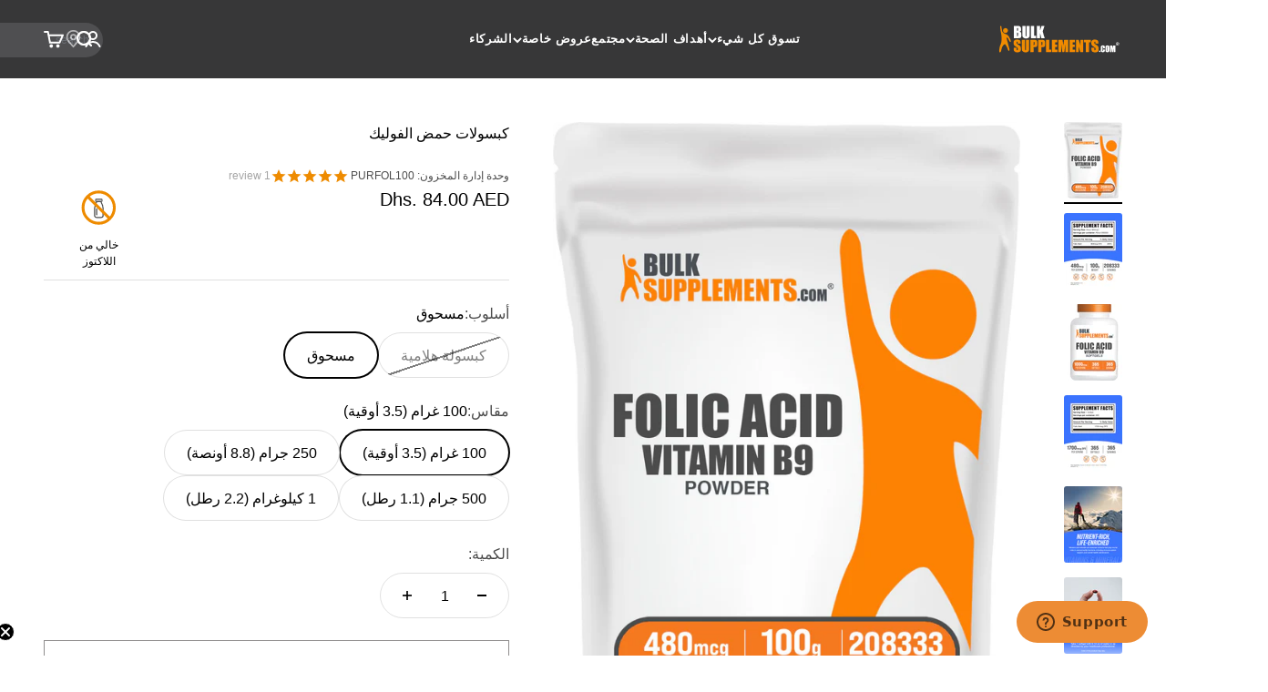

--- FILE ---
content_type: text/javascript; charset=utf-8
request_url: https://www.bulksupplements.com/ar-ae/products/%D8%AD%D8%A8%D9%88%D8%A8%D8%AD%D9%85%D8%B6%D8%A7%D9%84%D9%81%D9%88%D9%84%D9%8A%D9%83.js
body_size: 1867
content:
{"id":7259571749058,"title":"كبسولات حمض الفوليك","handle":"حبوبحمضالفوليك","description":"ارفع مستوى رحلتك الصحية مع كبسولات حمض الفوليك الطرية من BulkSupplements.com، المصممة لدعم العمليات الأكثر تعقيدًا في جسمك بالتغذية الحيوية التي يستحقها. كل كبسولة هلامية غنية بفيتامين ب9 الأساسي، وهو لبنة أساسية للحفاظ على صحة الخلايا وتشجيع تخليق الحمض النووي القوي. تعهد بالعافية الاستباقية اليوم - سيشكرك جسدك على الرعاية الشاملة التي يتلقاها.","published_at":"2022-04-01T12:01:06-07:00","created_at":"2022-02-16T13:06:39-08:00","vendor":"BulkSupplements.com","type":"فيتامين ب","tags":["Els PW 8602","Form_Softgel","Heart health","new brain","NEW Mood","Prop65","Senior Health","Vitamins","Womens Health"],"price":8400,"price_min":8400,"price_max":163400,"available":true,"price_varies":true,"compare_at_price":null,"compare_at_price_min":0,"compare_at_price_max":0,"compare_at_price_varies":false,"variants":[{"id":43442929041602,"title":"كبسولة هلامية \/ 365 كبسولة هلامية","option1":"كبسولة هلامية","option2":"365 كبسولة هلامية","option3":null,"sku":"FOL365SG","requires_shipping":true,"taxable":true,"featured_image":{"id":42281484189890,"product_id":7259571749058,"position":1,"created_at":"2025-07-30T08:05:40-07:00","updated_at":"2025-07-30T08:06:06-07:00","alt":"BulkSupplements.com Folic Acid 365 softgels bottle image","width":1139,"height":1500,"src":"https:\/\/cdn.shopify.com\/s\/files\/1\/0114\/8869\/0276\/files\/Folic-Acid-Vitamin-B9-Softgels-365ct-Main-Image-V003.jpg?v=1753887966","variant_ids":[43442929041602]},"available":false,"name":"كبسولات حمض الفوليك - كبسولة هلامية \/ 365 كبسولة هلامية","public_title":"كبسولة هلامية \/ 365 كبسولة هلامية","options":["كبسولة هلامية","365 كبسولة هلامية"],"price":8400,"weight":201,"compare_at_price":null,"inventory_management":"shopify","barcode":"849720042132","featured_media":{"alt":"BulkSupplements.com Folic Acid 365 softgels bottle image","id":34043758510274,"position":1,"preview_image":{"aspect_ratio":0.759,"height":1500,"width":1139,"src":"https:\/\/cdn.shopify.com\/s\/files\/1\/0114\/8869\/0276\/files\/Folic-Acid-Vitamin-B9-Softgels-365ct-Main-Image-V003.jpg?v=1753887966"}},"quantity_rule":{"min":1,"max":null,"increment":1},"quantity_price_breaks":[],"requires_selling_plan":false,"selling_plan_allocations":[{"price_adjustments":[{"position":1,"price":7560}],"price":7560,"compare_at_price":8400,"per_delivery_price":7560,"selling_plan_id":1312751810,"selling_plan_group_id":"657af039dc9093e89434d143e74ee63ea4d1edae"},{"price_adjustments":[{"position":1,"price":7560}],"price":7560,"compare_at_price":8400,"per_delivery_price":7560,"selling_plan_id":1312784578,"selling_plan_group_id":"657af039dc9093e89434d143e74ee63ea4d1edae"},{"price_adjustments":[{"position":1,"price":7560}],"price":7560,"compare_at_price":8400,"per_delivery_price":7560,"selling_plan_id":1312817346,"selling_plan_group_id":"657af039dc9093e89434d143e74ee63ea4d1edae"},{"price_adjustments":[{"position":1,"price":7560}],"price":7560,"compare_at_price":8400,"per_delivery_price":7560,"selling_plan_id":1312850114,"selling_plan_group_id":"657af039dc9093e89434d143e74ee63ea4d1edae"},{"price_adjustments":[{"position":1,"price":7560}],"price":7560,"compare_at_price":8400,"per_delivery_price":7560,"selling_plan_id":1312882882,"selling_plan_group_id":"657af039dc9093e89434d143e74ee63ea4d1edae"},{"price_adjustments":[{"position":1,"price":7560}],"price":7560,"compare_at_price":8400,"per_delivery_price":7560,"selling_plan_id":1312915650,"selling_plan_group_id":"657af039dc9093e89434d143e74ee63ea4d1edae"}]},{"id":44300068487362,"title":"مسحوق \/ 100 غرام (3.5 أوقية)","option1":"مسحوق","option2":"100 غرام (3.5 أوقية)","option3":null,"sku":"PURFOL100","requires_shipping":true,"taxable":true,"featured_image":{"id":43391170969794,"product_id":7259571749058,"position":7,"created_at":"2025-11-19T15:24:40-08:00","updated_at":"2025-11-19T15:24:42-08:00","alt":null,"width":1139,"height":1500,"src":"https:\/\/cdn.shopify.com\/s\/files\/1\/0114\/8869\/0276\/files\/Folic-Acid-Vitamin-B9-Powder-100g-Main-Image-V002.jpg?v=1763594682","variant_ids":[44300068487362]},"available":true,"name":"كبسولات حمض الفوليك - مسحوق \/ 100 غرام (3.5 أوقية)","public_title":"مسحوق \/ 100 غرام (3.5 أوقية)","options":["مسحوق","100 غرام (3.5 أوقية)"],"price":8400,"weight":100,"compare_at_price":null,"inventory_management":"shopify","barcode":"849720015983","featured_media":{"alt":null,"id":34943354306754,"position":7,"preview_image":{"aspect_ratio":0.759,"height":1500,"width":1139,"src":"https:\/\/cdn.shopify.com\/s\/files\/1\/0114\/8869\/0276\/files\/Folic-Acid-Vitamin-B9-Powder-100g-Main-Image-V002.jpg?v=1763594682"}},"quantity_rule":{"min":1,"max":null,"increment":1},"quantity_price_breaks":[],"requires_selling_plan":false,"selling_plan_allocations":[{"price_adjustments":[{"position":1,"price":7560}],"price":7560,"compare_at_price":8400,"per_delivery_price":7560,"selling_plan_id":1312751810,"selling_plan_group_id":"657af039dc9093e89434d143e74ee63ea4d1edae"},{"price_adjustments":[{"position":1,"price":7560}],"price":7560,"compare_at_price":8400,"per_delivery_price":7560,"selling_plan_id":1312784578,"selling_plan_group_id":"657af039dc9093e89434d143e74ee63ea4d1edae"},{"price_adjustments":[{"position":1,"price":7560}],"price":7560,"compare_at_price":8400,"per_delivery_price":7560,"selling_plan_id":1312817346,"selling_plan_group_id":"657af039dc9093e89434d143e74ee63ea4d1edae"},{"price_adjustments":[{"position":1,"price":7560}],"price":7560,"compare_at_price":8400,"per_delivery_price":7560,"selling_plan_id":1312850114,"selling_plan_group_id":"657af039dc9093e89434d143e74ee63ea4d1edae"},{"price_adjustments":[{"position":1,"price":7560}],"price":7560,"compare_at_price":8400,"per_delivery_price":7560,"selling_plan_id":1312882882,"selling_plan_group_id":"657af039dc9093e89434d143e74ee63ea4d1edae"},{"price_adjustments":[{"position":1,"price":7560}],"price":7560,"compare_at_price":8400,"per_delivery_price":7560,"selling_plan_id":1312915650,"selling_plan_group_id":"657af039dc9093e89434d143e74ee63ea4d1edae"}]},{"id":44300084379842,"title":"مسحوق \/ 250 جرام (8.8 أونصة)","option1":"مسحوق","option2":"250 جرام (8.8 أونصة)","option3":null,"sku":"PURFOL250","requires_shipping":true,"taxable":true,"featured_image":{"id":43391173951682,"product_id":7259571749058,"position":8,"created_at":"2025-11-19T15:24:54-08:00","updated_at":"2025-11-19T15:24:55-08:00","alt":null,"width":1139,"height":1500,"src":"https:\/\/cdn.shopify.com\/s\/files\/1\/0114\/8869\/0276\/files\/Folic-Acid-Vitamin-B9-Powder-250g-Main-Image-V002.jpg?v=1763594695","variant_ids":[44300084379842]},"available":true,"name":"كبسولات حمض الفوليك - مسحوق \/ 250 جرام (8.8 أونصة)","public_title":"مسحوق \/ 250 جرام (8.8 أونصة)","options":["مسحوق","250 جرام (8.8 أونصة)"],"price":14900,"weight":250,"compare_at_price":null,"inventory_management":"shopify","barcode":"849720015976","featured_media":{"alt":null,"id":34943357288642,"position":8,"preview_image":{"aspect_ratio":0.759,"height":1500,"width":1139,"src":"https:\/\/cdn.shopify.com\/s\/files\/1\/0114\/8869\/0276\/files\/Folic-Acid-Vitamin-B9-Powder-250g-Main-Image-V002.jpg?v=1763594695"}},"quantity_rule":{"min":1,"max":null,"increment":1},"quantity_price_breaks":[],"requires_selling_plan":false,"selling_plan_allocations":[{"price_adjustments":[{"position":1,"price":13410}],"price":13410,"compare_at_price":14900,"per_delivery_price":13410,"selling_plan_id":1312751810,"selling_plan_group_id":"657af039dc9093e89434d143e74ee63ea4d1edae"},{"price_adjustments":[{"position":1,"price":13410}],"price":13410,"compare_at_price":14900,"per_delivery_price":13410,"selling_plan_id":1312784578,"selling_plan_group_id":"657af039dc9093e89434d143e74ee63ea4d1edae"},{"price_adjustments":[{"position":1,"price":13410}],"price":13410,"compare_at_price":14900,"per_delivery_price":13410,"selling_plan_id":1312817346,"selling_plan_group_id":"657af039dc9093e89434d143e74ee63ea4d1edae"},{"price_adjustments":[{"position":1,"price":13410}],"price":13410,"compare_at_price":14900,"per_delivery_price":13410,"selling_plan_id":1312850114,"selling_plan_group_id":"657af039dc9093e89434d143e74ee63ea4d1edae"},{"price_adjustments":[{"position":1,"price":13410}],"price":13410,"compare_at_price":14900,"per_delivery_price":13410,"selling_plan_id":1312882882,"selling_plan_group_id":"657af039dc9093e89434d143e74ee63ea4d1edae"},{"price_adjustments":[{"position":1,"price":13410}],"price":13410,"compare_at_price":14900,"per_delivery_price":13410,"selling_plan_id":1312915650,"selling_plan_group_id":"657af039dc9093e89434d143e74ee63ea4d1edae"}]},{"id":44300091064514,"title":"مسحوق \/ 500 جرام (1.1 رطل)","option1":"مسحوق","option2":"500 جرام (1.1 رطل)","option3":null,"sku":"PURFOL500","requires_shipping":true,"taxable":true,"featured_image":{"id":43391176343746,"product_id":7259571749058,"position":9,"created_at":"2025-11-19T15:25:07-08:00","updated_at":"2025-11-19T15:25:09-08:00","alt":null,"width":1139,"height":1500,"src":"https:\/\/cdn.shopify.com\/s\/files\/1\/0114\/8869\/0276\/files\/Folic-Acid-Vitamin-B9-Powder-500g-Main-Image-V002.jpg?v=1763594709","variant_ids":[44300091064514]},"available":true,"name":"كبسولات حمض الفوليك - مسحوق \/ 500 جرام (1.1 رطل)","public_title":"مسحوق \/ 500 جرام (1.1 رطل)","options":["مسحوق","500 جرام (1.1 رطل)"],"price":24000,"weight":500,"compare_at_price":null,"inventory_management":"shopify","barcode":"849720015969","featured_media":{"alt":null,"id":34943359615170,"position":9,"preview_image":{"aspect_ratio":0.759,"height":1500,"width":1139,"src":"https:\/\/cdn.shopify.com\/s\/files\/1\/0114\/8869\/0276\/files\/Folic-Acid-Vitamin-B9-Powder-500g-Main-Image-V002.jpg?v=1763594709"}},"quantity_rule":{"min":1,"max":null,"increment":1},"quantity_price_breaks":[],"requires_selling_plan":false,"selling_plan_allocations":[{"price_adjustments":[{"position":1,"price":21600}],"price":21600,"compare_at_price":24000,"per_delivery_price":21600,"selling_plan_id":1312751810,"selling_plan_group_id":"657af039dc9093e89434d143e74ee63ea4d1edae"},{"price_adjustments":[{"position":1,"price":21600}],"price":21600,"compare_at_price":24000,"per_delivery_price":21600,"selling_plan_id":1312784578,"selling_plan_group_id":"657af039dc9093e89434d143e74ee63ea4d1edae"},{"price_adjustments":[{"position":1,"price":21600}],"price":21600,"compare_at_price":24000,"per_delivery_price":21600,"selling_plan_id":1312817346,"selling_plan_group_id":"657af039dc9093e89434d143e74ee63ea4d1edae"},{"price_adjustments":[{"position":1,"price":21600}],"price":21600,"compare_at_price":24000,"per_delivery_price":21600,"selling_plan_id":1312850114,"selling_plan_group_id":"657af039dc9093e89434d143e74ee63ea4d1edae"},{"price_adjustments":[{"position":1,"price":21600}],"price":21600,"compare_at_price":24000,"per_delivery_price":21600,"selling_plan_id":1312882882,"selling_plan_group_id":"657af039dc9093e89434d143e74ee63ea4d1edae"},{"price_adjustments":[{"position":1,"price":21600}],"price":21600,"compare_at_price":24000,"per_delivery_price":21600,"selling_plan_id":1312915650,"selling_plan_group_id":"657af039dc9093e89434d143e74ee63ea4d1edae"}]},{"id":44300214567106,"title":"مسحوق \/ 1 كيلوغرام (2.2 رطل)","option1":"مسحوق","option2":"1 كيلوغرام (2.2 رطل)","option3":null,"sku":"PURFOL1KG","requires_shipping":true,"taxable":true,"featured_image":{"id":43391177982146,"product_id":7259571749058,"position":10,"created_at":"2025-11-19T15:25:18-08:00","updated_at":"2025-11-19T15:25:19-08:00","alt":null,"width":1139,"height":1500,"src":"https:\/\/cdn.shopify.com\/s\/files\/1\/0114\/8869\/0276\/files\/Folic-Acid-Vitamin-B9-Powder-1kg-Main-Image-V002.jpg?v=1763594719","variant_ids":[44300214567106]},"available":true,"name":"كبسولات حمض الفوليك - مسحوق \/ 1 كيلوغرام (2.2 رطل)","public_title":"مسحوق \/ 1 كيلوغرام (2.2 رطل)","options":["مسحوق","1 كيلوغرام (2.2 رطل)"],"price":42200,"weight":1000,"compare_at_price":null,"inventory_management":"shopify","barcode":"849720015952","featured_media":{"alt":null,"id":34943361155266,"position":10,"preview_image":{"aspect_ratio":0.759,"height":1500,"width":1139,"src":"https:\/\/cdn.shopify.com\/s\/files\/1\/0114\/8869\/0276\/files\/Folic-Acid-Vitamin-B9-Powder-1kg-Main-Image-V002.jpg?v=1763594719"}},"quantity_rule":{"min":1,"max":null,"increment":1},"quantity_price_breaks":[],"requires_selling_plan":false,"selling_plan_allocations":[{"price_adjustments":[{"position":1,"price":37980}],"price":37980,"compare_at_price":42200,"per_delivery_price":37980,"selling_plan_id":1312751810,"selling_plan_group_id":"657af039dc9093e89434d143e74ee63ea4d1edae"},{"price_adjustments":[{"position":1,"price":37980}],"price":37980,"compare_at_price":42200,"per_delivery_price":37980,"selling_plan_id":1312784578,"selling_plan_group_id":"657af039dc9093e89434d143e74ee63ea4d1edae"},{"price_adjustments":[{"position":1,"price":37980}],"price":37980,"compare_at_price":42200,"per_delivery_price":37980,"selling_plan_id":1312817346,"selling_plan_group_id":"657af039dc9093e89434d143e74ee63ea4d1edae"},{"price_adjustments":[{"position":1,"price":37980}],"price":37980,"compare_at_price":42200,"per_delivery_price":37980,"selling_plan_id":1312850114,"selling_plan_group_id":"657af039dc9093e89434d143e74ee63ea4d1edae"},{"price_adjustments":[{"position":1,"price":37980}],"price":37980,"compare_at_price":42200,"per_delivery_price":37980,"selling_plan_id":1312882882,"selling_plan_group_id":"657af039dc9093e89434d143e74ee63ea4d1edae"},{"price_adjustments":[{"position":1,"price":37980}],"price":37980,"compare_at_price":42200,"per_delivery_price":37980,"selling_plan_id":1312915650,"selling_plan_group_id":"657af039dc9093e89434d143e74ee63ea4d1edae"}]},{"id":44600820957378,"title":"كبسولة هلامية \/ 15000 كبسولة ناعمة","option1":"كبسولة هلامية","option2":"15000 كبسولة ناعمة","option3":null,"sku":"FOLSG15K","requires_shipping":true,"taxable":true,"featured_image":null,"available":false,"name":"كبسولات حمض الفوليك - كبسولة هلامية \/ 15000 كبسولة ناعمة","public_title":"كبسولة هلامية \/ 15000 كبسولة ناعمة","options":["كبسولة هلامية","15000 كبسولة ناعمة"],"price":163400,"weight":6900,"compare_at_price":null,"inventory_management":"shopify","barcode":"00849720036575","quantity_rule":{"min":1,"max":null,"increment":1},"quantity_price_breaks":[],"requires_selling_plan":false,"selling_plan_allocations":[]}],"images":["\/\/cdn.shopify.com\/s\/files\/1\/0114\/8869\/0276\/files\/Folic-Acid-Vitamin-B9-Softgels-365ct-Main-Image-V003.jpg?v=1753887966","\/\/cdn.shopify.com\/s\/files\/1\/0114\/8869\/0276\/files\/Folic-Acid-Softgels-365ct-Label-V003.jpg?v=1753887948","\/\/cdn.shopify.com\/s\/files\/1\/0114\/8869\/0276\/files\/Folic-Acid-Category-Image.jpg?v=1755628214","\/\/cdn.shopify.com\/s\/files\/1\/0114\/8869\/0276\/files\/Folic-Acid-Softgels-Vitamin-B9-Suggested-Use-Image-V002.jpg?v=1753887948","\/\/cdn.shopify.com\/s\/files\/1\/0114\/8869\/0276\/files\/Trusted-Quality.jpg?v=1767805491","\/\/cdn.shopify.com\/s\/files\/1\/0114\/8869\/0276\/files\/Folic-Acid-Softgels-365ct-Bottle-Label.jpg?v=1753887948","\/\/cdn.shopify.com\/s\/files\/1\/0114\/8869\/0276\/files\/Folic-Acid-Vitamin-B9-Powder-100g-Main-Image-V002.jpg?v=1763594682","\/\/cdn.shopify.com\/s\/files\/1\/0114\/8869\/0276\/files\/Folic-Acid-Vitamin-B9-Powder-250g-Main-Image-V002.jpg?v=1763594695","\/\/cdn.shopify.com\/s\/files\/1\/0114\/8869\/0276\/files\/Folic-Acid-Vitamin-B9-Powder-500g-Main-Image-V002.jpg?v=1763594709","\/\/cdn.shopify.com\/s\/files\/1\/0114\/8869\/0276\/files\/Folic-Acid-Vitamin-B9-Powder-1kg-Main-Image-V002.jpg?v=1763594719"],"featured_image":"\/\/cdn.shopify.com\/s\/files\/1\/0114\/8869\/0276\/files\/Folic-Acid-Vitamin-B9-Softgels-365ct-Main-Image-V003.jpg?v=1753887966","options":[{"name":"أسلوب","position":1,"values":["كبسولة هلامية","مسحوق"]},{"name":"مقاس","position":2,"values":["365 كبسولة هلامية","100 غرام (3.5 أوقية)","250 جرام (8.8 أونصة)","500 جرام (1.1 رطل)","1 كيلوغرام (2.2 رطل)","15000 كبسولة ناعمة"]}],"url":"\/ar-ae\/products\/%D8%AD%D8%A8%D9%88%D8%A8%D8%AD%D9%85%D8%B6%D8%A7%D9%84%D9%81%D9%88%D9%84%D9%8A%D9%83","media":[{"alt":"BulkSupplements.com Folic Acid 365 softgels bottle image","id":34043758510274,"position":1,"preview_image":{"aspect_ratio":0.759,"height":1500,"width":1139,"src":"https:\/\/cdn.shopify.com\/s\/files\/1\/0114\/8869\/0276\/files\/Folic-Acid-Vitamin-B9-Softgels-365ct-Main-Image-V003.jpg?v=1753887966"},"aspect_ratio":0.759,"height":1500,"media_type":"image","src":"https:\/\/cdn.shopify.com\/s\/files\/1\/0114\/8869\/0276\/files\/Folic-Acid-Vitamin-B9-Softgels-365ct-Main-Image-V003.jpg?v=1753887966","width":1139},{"alt":"Folic acid 365 softgels label","id":33529429328066,"position":2,"preview_image":{"aspect_ratio":0.759,"height":1500,"width":1139,"src":"https:\/\/cdn.shopify.com\/s\/files\/1\/0114\/8869\/0276\/files\/Folic-Acid-Softgels-365ct-Label-V003.jpg?v=1753887948"},"aspect_ratio":0.759,"height":1500,"media_type":"image","src":"https:\/\/cdn.shopify.com\/s\/files\/1\/0114\/8869\/0276\/files\/Folic-Acid-Softgels-365ct-Label-V003.jpg?v=1753887948","width":1139},{"alt":"Vitamins and minerals category image","id":32837701009602,"position":3,"preview_image":{"aspect_ratio":0.759,"height":1500,"width":1139,"src":"https:\/\/cdn.shopify.com\/s\/files\/1\/0114\/8869\/0276\/files\/Folic-Acid-Category-Image.jpg?v=1755628214"},"aspect_ratio":0.759,"height":1500,"media_type":"image","src":"https:\/\/cdn.shopify.com\/s\/files\/1\/0114\/8869\/0276\/files\/Folic-Acid-Category-Image.jpg?v=1755628214","width":1139},{"alt":"Folic acid softgels suggested use image","id":33529429360834,"position":4,"preview_image":{"aspect_ratio":0.759,"height":1500,"width":1139,"src":"https:\/\/cdn.shopify.com\/s\/files\/1\/0114\/8869\/0276\/files\/Folic-Acid-Softgels-Vitamin-B9-Suggested-Use-Image-V002.jpg?v=1753887948"},"aspect_ratio":0.759,"height":1500,"media_type":"image","src":"https:\/\/cdn.shopify.com\/s\/files\/1\/0114\/8869\/0276\/files\/Folic-Acid-Softgels-Vitamin-B9-Suggested-Use-Image-V002.jpg?v=1753887948","width":1139},{"alt":"Trusted quality image","id":32443113242818,"position":5,"preview_image":{"aspect_ratio":0.759,"height":1500,"width":1139,"src":"https:\/\/cdn.shopify.com\/s\/files\/1\/0114\/8869\/0276\/files\/Trusted-Quality.jpg?v=1767805491"},"aspect_ratio":0.759,"height":1500,"media_type":"image","src":"https:\/\/cdn.shopify.com\/s\/files\/1\/0114\/8869\/0276\/files\/Trusted-Quality.jpg?v=1767805491","width":1139},{"alt":"Folic acid 365 softgels label","id":33529428934850,"position":6,"preview_image":{"aspect_ratio":1.004,"height":900,"width":904,"src":"https:\/\/cdn.shopify.com\/s\/files\/1\/0114\/8869\/0276\/files\/Folic-Acid-Softgels-365ct-Bottle-Label.jpg?v=1753887948"},"aspect_ratio":1.004,"height":900,"media_type":"image","src":"https:\/\/cdn.shopify.com\/s\/files\/1\/0114\/8869\/0276\/files\/Folic-Acid-Softgels-365ct-Bottle-Label.jpg?v=1753887948","width":904},{"alt":null,"id":34943354306754,"position":7,"preview_image":{"aspect_ratio":0.759,"height":1500,"width":1139,"src":"https:\/\/cdn.shopify.com\/s\/files\/1\/0114\/8869\/0276\/files\/Folic-Acid-Vitamin-B9-Powder-100g-Main-Image-V002.jpg?v=1763594682"},"aspect_ratio":0.759,"height":1500,"media_type":"image","src":"https:\/\/cdn.shopify.com\/s\/files\/1\/0114\/8869\/0276\/files\/Folic-Acid-Vitamin-B9-Powder-100g-Main-Image-V002.jpg?v=1763594682","width":1139},{"alt":null,"id":34943357288642,"position":8,"preview_image":{"aspect_ratio":0.759,"height":1500,"width":1139,"src":"https:\/\/cdn.shopify.com\/s\/files\/1\/0114\/8869\/0276\/files\/Folic-Acid-Vitamin-B9-Powder-250g-Main-Image-V002.jpg?v=1763594695"},"aspect_ratio":0.759,"height":1500,"media_type":"image","src":"https:\/\/cdn.shopify.com\/s\/files\/1\/0114\/8869\/0276\/files\/Folic-Acid-Vitamin-B9-Powder-250g-Main-Image-V002.jpg?v=1763594695","width":1139},{"alt":null,"id":34943359615170,"position":9,"preview_image":{"aspect_ratio":0.759,"height":1500,"width":1139,"src":"https:\/\/cdn.shopify.com\/s\/files\/1\/0114\/8869\/0276\/files\/Folic-Acid-Vitamin-B9-Powder-500g-Main-Image-V002.jpg?v=1763594709"},"aspect_ratio":0.759,"height":1500,"media_type":"image","src":"https:\/\/cdn.shopify.com\/s\/files\/1\/0114\/8869\/0276\/files\/Folic-Acid-Vitamin-B9-Powder-500g-Main-Image-V002.jpg?v=1763594709","width":1139},{"alt":null,"id":34943361155266,"position":10,"preview_image":{"aspect_ratio":0.759,"height":1500,"width":1139,"src":"https:\/\/cdn.shopify.com\/s\/files\/1\/0114\/8869\/0276\/files\/Folic-Acid-Vitamin-B9-Powder-1kg-Main-Image-V002.jpg?v=1763594719"},"aspect_ratio":0.759,"height":1500,"media_type":"image","src":"https:\/\/cdn.shopify.com\/s\/files\/1\/0114\/8869\/0276\/files\/Folic-Acid-Vitamin-B9-Powder-1kg-Main-Image-V002.jpg?v=1763594719","width":1139}],"requires_selling_plan":false,"selling_plan_groups":[{"id":"657af039dc9093e89434d143e74ee63ea4d1edae","name":"اشترك وحفظ","options":[{"name":"تسليم كل","position":1,"values":["توصيل كل شهر","توصيل كل شهرين","توصيل كل 3 أشهر","توصيل كل 4 أشهر","توصيل كل 5 أشهر","توصيل كل 6 أشهر"]}],"selling_plans":[{"id":1312751810,"name":"توصيل كل شهر، خصم 10%","description":null,"options":[{"name":"تسليم كل","position":1,"value":"توصيل كل شهر"}],"recurring_deliveries":true,"price_adjustments":[{"order_count":null,"position":1,"value_type":"percentage","value":10}]},{"id":1312784578,"name":"توصيل كل شهرين، خصم 10%","description":null,"options":[{"name":"تسليم كل","position":1,"value":"توصيل كل شهرين"}],"recurring_deliveries":true,"price_adjustments":[{"order_count":null,"position":1,"value_type":"percentage","value":10}]},{"id":1312817346,"name":"توصيل كل 3 أشهر، خصم 10%","description":null,"options":[{"name":"تسليم كل","position":1,"value":"توصيل كل 3 أشهر"}],"recurring_deliveries":true,"price_adjustments":[{"order_count":null,"position":1,"value_type":"percentage","value":10}]},{"id":1312850114,"name":"توصيل كل 4 أشهر، خصم 10%","description":null,"options":[{"name":"تسليم كل","position":1,"value":"توصيل كل 4 أشهر"}],"recurring_deliveries":true,"price_adjustments":[{"order_count":null,"position":1,"value_type":"percentage","value":10}]},{"id":1312882882,"name":"توصيل كل 5 أشهر، خصم 10%","description":null,"options":[{"name":"تسليم كل","position":1,"value":"توصيل كل 5 أشهر"}],"recurring_deliveries":true,"price_adjustments":[{"order_count":null,"position":1,"value_type":"percentage","value":10}]},{"id":1312915650,"name":"توصيل كل 6 أشهر، خصم 10%","description":null,"options":[{"name":"تسليم كل","position":1,"value":"توصيل كل 6 أشهر"}],"recurring_deliveries":true,"price_adjustments":[{"order_count":null,"position":1,"value_type":"percentage","value":10}]}],"app_id":null}]}

--- FILE ---
content_type: text/javascript; charset=utf-8
request_url: https://www.bulksupplements.com/ar-ae/cart.js
body_size: -385
content:
{"token":"hWN7vVhecCmZXcCy01AwzcFF?key=ba9765c101c5bfc75153e51c8b430532","note":"","attributes":{"language":"ar"},"original_total_price":0,"total_price":0,"total_discount":0,"total_weight":0.0,"item_count":0,"items":[],"requires_shipping":false,"currency":"AED","items_subtotal_price":0,"cart_level_discount_applications":[],"discount_codes":[]}

--- FILE ---
content_type: text/javascript; charset=utf-8
request_url: https://www.bulksupplements.com/ar-ae/products/multivitamin-for-men-over-50.js
body_size: 1861
content:
{"id":7928129093826,"title":"فيتامينات متعددة للرجال 50+ كبسولات لينة","handle":"multivitamin-for-men-over-50","description":"Multivitamin for Men 50 Plus Softgels مصممة بعناية لتلبية الاحتياجات الغذائية الفريدة للرجال الذين تبلغ أعمارهم 50 عامًا فما فوق. غني بمزيج شامل من الفيتامينات والمعادن الأساسية، تم صياغة هذه الكبسولات اللينة لتعزيز الصحة العامة والحيوية والرفاهية للرجال الناضجين. كل كبسولة لينة مليئة بالعناصر الغذائية التي تستهدف مشكلات صحية محددة مرتبطة بالتقدم في العمر، بما في ذلك صحة القلب، وقوة العظام، ومستويات الطاقة، مما يضمن بقاءك نشيطًا ونشيطًا.","published_at":"2024-04-19T09:10:06-07:00","created_at":"2024-04-19T08:27:07-07:00","vendor":"BulkSupplements.com","type":"مكمل غذائي متعدد الفيتامينات","tags":["Amino Acids","Antioxidants","Bone Health","Bowel Support","Els PW 8602","Form_Softgel","Intestinal Support","Magnesium","Mens Health","mineral supplements","Minerals","multiviatimin","Nerve Health","Nervous System Health","NEW IMMUNITY","omega","Prop65","Prostate Health","Senior Health","Sexual Health","Skin Health","Stomach Health","trace minerals","Vision Health","Vitamin A","Vitamin B","Vitamin C","Vitamin D","Vitamin E","Vitamin K","Vitamins","Vitamins \u0026 Minerals","vitimin","vitma","vitman","vitmin","vitsmin","Weight Loss","Zinc"],"price":12200,"price_min":12200,"price_max":12200,"available":true,"price_varies":false,"compare_at_price":null,"compare_at_price_min":0,"compare_at_price_max":0,"compare_at_price_varies":false,"variants":[{"id":44506114851010,"title":"كبسولة ناعمة \/ 300 كبسولة لينة","option1":"كبسولة ناعمة","option2":"300 كبسولة لينة","option3":null,"sku":"MLTIVITM50300SG","requires_shipping":true,"taxable":true,"featured_image":{"id":40613792743618,"product_id":7928129093826,"position":1,"created_at":"2024-08-20T08:54:24-07:00","updated_at":"2025-11-03T11:38:53-08:00","alt":"BulkSupplements.com Multivitamins for Men 50+ 300 softgels bottle image","width":2048,"height":2048,"src":"https:\/\/cdn.shopify.com\/s\/files\/1\/0114\/8869\/0276\/files\/MLTI.MENS.50_.300ct.jpg?v=1762198733","variant_ids":[44506114851010]},"available":true,"name":"فيتامينات متعددة للرجال 50+ كبسولات لينة - كبسولة ناعمة \/ 300 كبسولة لينة","public_title":"كبسولة ناعمة \/ 300 كبسولة لينة","options":["كبسولة ناعمة","300 كبسولة لينة"],"price":12200,"weight":519,"compare_at_price":null,"inventory_management":"shopify","barcode":"849720043399","featured_media":{"alt":"BulkSupplements.com Multivitamins for Men 50+ 300 softgels bottle image","id":32998163185858,"position":1,"preview_image":{"aspect_ratio":1.0,"height":2048,"width":2048,"src":"https:\/\/cdn.shopify.com\/s\/files\/1\/0114\/8869\/0276\/files\/MLTI.MENS.50_.300ct.jpg?v=1762198733"}},"quantity_rule":{"min":1,"max":null,"increment":1},"quantity_price_breaks":[],"requires_selling_plan":false,"selling_plan_allocations":[{"price_adjustments":[{"position":1,"price":10980}],"price":10980,"compare_at_price":12200,"per_delivery_price":10980,"selling_plan_id":1314160834,"selling_plan_group_id":"657af039dc9093e89434d143e74ee63ea4d1edae"},{"price_adjustments":[{"position":1,"price":10980}],"price":10980,"compare_at_price":12200,"per_delivery_price":10980,"selling_plan_id":1314193602,"selling_plan_group_id":"657af039dc9093e89434d143e74ee63ea4d1edae"},{"price_adjustments":[{"position":1,"price":10980}],"price":10980,"compare_at_price":12200,"per_delivery_price":10980,"selling_plan_id":1314226370,"selling_plan_group_id":"657af039dc9093e89434d143e74ee63ea4d1edae"},{"price_adjustments":[{"position":1,"price":10980}],"price":10980,"compare_at_price":12200,"per_delivery_price":10980,"selling_plan_id":1314259138,"selling_plan_group_id":"657af039dc9093e89434d143e74ee63ea4d1edae"},{"price_adjustments":[{"position":1,"price":10980}],"price":10980,"compare_at_price":12200,"per_delivery_price":10980,"selling_plan_id":1314291906,"selling_plan_group_id":"657af039dc9093e89434d143e74ee63ea4d1edae"},{"price_adjustments":[{"position":1,"price":10980}],"price":10980,"compare_at_price":12200,"per_delivery_price":10980,"selling_plan_id":1314324674,"selling_plan_group_id":"657af039dc9093e89434d143e74ee63ea4d1edae"}]}],"images":["\/\/cdn.shopify.com\/s\/files\/1\/0114\/8869\/0276\/files\/MLTI.MENS.50_.300ct.jpg?v=1762198733","\/\/cdn.shopify.com\/s\/files\/1\/0114\/8869\/0276\/files\/Multivitamins-for-Men-50_-Softgels-300ct-Label-V002.jpg?v=1746140215","\/\/cdn.shopify.com\/s\/files\/1\/0114\/8869\/0276\/files\/Multivitamins-for-Men-50-Plus-Softgels-Category-Image.jpg?v=1746140215","\/\/cdn.shopify.com\/s\/files\/1\/0114\/8869\/0276\/files\/Multivitamin-Softgels-Suggested-Use-Image-V002_1.jpg?v=1746198383","\/\/cdn.shopify.com\/s\/files\/1\/0114\/8869\/0276\/files\/Trusted-Quality.jpg?v=1767805491"],"featured_image":"\/\/cdn.shopify.com\/s\/files\/1\/0114\/8869\/0276\/files\/MLTI.MENS.50_.300ct.jpg?v=1762198733","options":[{"name":"الأسلوب","position":1,"values":["كبسولة ناعمة"]},{"name":"الحجم","position":2,"values":["300 كبسولة لينة"]}],"url":"\/ar-ae\/products\/multivitamin-for-men-over-50","media":[{"alt":"BulkSupplements.com Multivitamins for Men 50+ 300 softgels bottle image","id":32998163185858,"position":1,"preview_image":{"aspect_ratio":1.0,"height":2048,"width":2048,"src":"https:\/\/cdn.shopify.com\/s\/files\/1\/0114\/8869\/0276\/files\/MLTI.MENS.50_.300ct.jpg?v=1762198733"},"aspect_ratio":1.0,"height":2048,"media_type":"image","src":"https:\/\/cdn.shopify.com\/s\/files\/1\/0114\/8869\/0276\/files\/MLTI.MENS.50_.300ct.jpg?v=1762198733","width":2048},{"alt":"Multivitamins for men 50+ 300 softgels label","id":33654794682562,"position":2,"preview_image":{"aspect_ratio":0.759,"height":1500,"width":1139,"src":"https:\/\/cdn.shopify.com\/s\/files\/1\/0114\/8869\/0276\/files\/Multivitamins-for-Men-50_-Softgels-300ct-Label-V002.jpg?v=1746140215"},"aspect_ratio":0.759,"height":1500,"media_type":"image","src":"https:\/\/cdn.shopify.com\/s\/files\/1\/0114\/8869\/0276\/files\/Multivitamins-for-Men-50_-Softgels-300ct-Label-V002.jpg?v=1746140215","width":1139},{"alt":"Vitamins and minerals category image","id":32894843420866,"position":3,"preview_image":{"aspect_ratio":0.759,"height":1500,"width":1139,"src":"https:\/\/cdn.shopify.com\/s\/files\/1\/0114\/8869\/0276\/files\/Multivitamins-for-Men-50-Plus-Softgels-Category-Image.jpg?v=1746140215"},"aspect_ratio":0.759,"height":1500,"media_type":"image","src":"https:\/\/cdn.shopify.com\/s\/files\/1\/0114\/8869\/0276\/files\/Multivitamins-for-Men-50-Plus-Softgels-Category-Image.jpg?v=1746140215","width":1139},{"alt":"Multivitamins suggested use image","id":33654794715330,"position":4,"preview_image":{"aspect_ratio":0.759,"height":1500,"width":1139,"src":"https:\/\/cdn.shopify.com\/s\/files\/1\/0114\/8869\/0276\/files\/Multivitamin-Softgels-Suggested-Use-Image-V002_1.jpg?v=1746198383"},"aspect_ratio":0.759,"height":1500,"media_type":"image","src":"https:\/\/cdn.shopify.com\/s\/files\/1\/0114\/8869\/0276\/files\/Multivitamin-Softgels-Suggested-Use-Image-V002_1.jpg?v=1746198383","width":1139},{"alt":"Trusted quality image","id":32443113242818,"position":5,"preview_image":{"aspect_ratio":0.759,"height":1500,"width":1139,"src":"https:\/\/cdn.shopify.com\/s\/files\/1\/0114\/8869\/0276\/files\/Trusted-Quality.jpg?v=1767805491"},"aspect_ratio":0.759,"height":1500,"media_type":"image","src":"https:\/\/cdn.shopify.com\/s\/files\/1\/0114\/8869\/0276\/files\/Trusted-Quality.jpg?v=1767805491","width":1139}],"requires_selling_plan":false,"selling_plan_groups":[{"id":"657af039dc9093e89434d143e74ee63ea4d1edae","name":"اشترك وحفظ","options":[{"name":"تسليم كل","position":1,"values":["توصيل كل شهر","توصيل كل شهرين","توصيل كل 3 أشهر","توصيل كل 4 أشهر","توصيل كل 5 أشهر","توصيل كل 6 أشهر"]}],"selling_plans":[{"id":1314160834,"name":"توصيل كل شهر، خصم 10%","description":null,"options":[{"name":"تسليم كل","position":1,"value":"توصيل كل شهر"}],"recurring_deliveries":true,"price_adjustments":[{"order_count":null,"position":1,"value_type":"percentage","value":10}]},{"id":1314193602,"name":"توصيل كل شهرين، خصم 10%","description":null,"options":[{"name":"تسليم كل","position":1,"value":"توصيل كل شهرين"}],"recurring_deliveries":true,"price_adjustments":[{"order_count":null,"position":1,"value_type":"percentage","value":10}]},{"id":1314226370,"name":"توصيل كل 3 أشهر، خصم 10%","description":null,"options":[{"name":"تسليم كل","position":1,"value":"توصيل كل 3 أشهر"}],"recurring_deliveries":true,"price_adjustments":[{"order_count":null,"position":1,"value_type":"percentage","value":10}]},{"id":1314259138,"name":"توصيل كل 4 أشهر، خصم 10%","description":null,"options":[{"name":"تسليم كل","position":1,"value":"توصيل كل 4 أشهر"}],"recurring_deliveries":true,"price_adjustments":[{"order_count":null,"position":1,"value_type":"percentage","value":10}]},{"id":1314291906,"name":"توصيل كل 5 أشهر، خصم 10%","description":null,"options":[{"name":"تسليم كل","position":1,"value":"توصيل كل 5 أشهر"}],"recurring_deliveries":true,"price_adjustments":[{"order_count":null,"position":1,"value_type":"percentage","value":10}]},{"id":1314324674,"name":"توصيل كل 6 أشهر، خصم 10%","description":null,"options":[{"name":"تسليم كل","position":1,"value":"توصيل كل 6 أشهر"}],"recurring_deliveries":true,"price_adjustments":[{"order_count":null,"position":1,"value_type":"percentage","value":10}]}],"app_id":null}]}

--- FILE ---
content_type: text/javascript; charset=utf-8
request_url: https://www.bulksupplements.com/ar-ae/cart.js
body_size: -361
content:
{"token":"hWN7vVhecCmZXcCy01AwzcFF?key=ba9765c101c5bfc75153e51c8b430532","note":"","attributes":{"language":"ar"},"original_total_price":0,"total_price":0,"total_discount":0,"total_weight":0.0,"item_count":0,"items":[],"requires_shipping":false,"currency":"AED","items_subtotal_price":0,"cart_level_discount_applications":[],"discount_codes":[]}

--- FILE ---
content_type: text/javascript; charset=utf-8
request_url: https://www.bulksupplements.com/ar-ae/products/%D8%AD%D8%A8%D9%88%D8%A8%D8%AD%D9%85%D8%B6%D8%A7%D9%84%D9%81%D9%88%D9%84%D9%8A%D9%83.js
body_size: 2135
content:
{"id":7259571749058,"title":"كبسولات حمض الفوليك","handle":"حبوبحمضالفوليك","description":"ارفع مستوى رحلتك الصحية مع كبسولات حمض الفوليك الطرية من BulkSupplements.com، المصممة لدعم العمليات الأكثر تعقيدًا في جسمك بالتغذية الحيوية التي يستحقها. كل كبسولة هلامية غنية بفيتامين ب9 الأساسي، وهو لبنة أساسية للحفاظ على صحة الخلايا وتشجيع تخليق الحمض النووي القوي. تعهد بالعافية الاستباقية اليوم - سيشكرك جسدك على الرعاية الشاملة التي يتلقاها.","published_at":"2022-04-01T12:01:06-07:00","created_at":"2022-02-16T13:06:39-08:00","vendor":"BulkSupplements.com","type":"فيتامين ب","tags":["Els PW 8602","Form_Softgel","Heart health","new brain","NEW Mood","Prop65","Senior Health","Vitamins","Womens Health"],"price":8400,"price_min":8400,"price_max":163400,"available":true,"price_varies":true,"compare_at_price":null,"compare_at_price_min":0,"compare_at_price_max":0,"compare_at_price_varies":false,"variants":[{"id":43442929041602,"title":"كبسولة هلامية \/ 365 كبسولة هلامية","option1":"كبسولة هلامية","option2":"365 كبسولة هلامية","option3":null,"sku":"FOL365SG","requires_shipping":true,"taxable":true,"featured_image":{"id":42281484189890,"product_id":7259571749058,"position":1,"created_at":"2025-07-30T08:05:40-07:00","updated_at":"2025-07-30T08:06:06-07:00","alt":"BulkSupplements.com Folic Acid 365 softgels bottle image","width":1139,"height":1500,"src":"https:\/\/cdn.shopify.com\/s\/files\/1\/0114\/8869\/0276\/files\/Folic-Acid-Vitamin-B9-Softgels-365ct-Main-Image-V003.jpg?v=1753887966","variant_ids":[43442929041602]},"available":false,"name":"كبسولات حمض الفوليك - كبسولة هلامية \/ 365 كبسولة هلامية","public_title":"كبسولة هلامية \/ 365 كبسولة هلامية","options":["كبسولة هلامية","365 كبسولة هلامية"],"price":8400,"weight":201,"compare_at_price":null,"inventory_management":"shopify","barcode":"849720042132","featured_media":{"alt":"BulkSupplements.com Folic Acid 365 softgels bottle image","id":34043758510274,"position":1,"preview_image":{"aspect_ratio":0.759,"height":1500,"width":1139,"src":"https:\/\/cdn.shopify.com\/s\/files\/1\/0114\/8869\/0276\/files\/Folic-Acid-Vitamin-B9-Softgels-365ct-Main-Image-V003.jpg?v=1753887966"}},"quantity_rule":{"min":1,"max":null,"increment":1},"quantity_price_breaks":[],"requires_selling_plan":false,"selling_plan_allocations":[{"price_adjustments":[{"position":1,"price":7560}],"price":7560,"compare_at_price":8400,"per_delivery_price":7560,"selling_plan_id":1312751810,"selling_plan_group_id":"657af039dc9093e89434d143e74ee63ea4d1edae"},{"price_adjustments":[{"position":1,"price":7560}],"price":7560,"compare_at_price":8400,"per_delivery_price":7560,"selling_plan_id":1312784578,"selling_plan_group_id":"657af039dc9093e89434d143e74ee63ea4d1edae"},{"price_adjustments":[{"position":1,"price":7560}],"price":7560,"compare_at_price":8400,"per_delivery_price":7560,"selling_plan_id":1312817346,"selling_plan_group_id":"657af039dc9093e89434d143e74ee63ea4d1edae"},{"price_adjustments":[{"position":1,"price":7560}],"price":7560,"compare_at_price":8400,"per_delivery_price":7560,"selling_plan_id":1312850114,"selling_plan_group_id":"657af039dc9093e89434d143e74ee63ea4d1edae"},{"price_adjustments":[{"position":1,"price":7560}],"price":7560,"compare_at_price":8400,"per_delivery_price":7560,"selling_plan_id":1312882882,"selling_plan_group_id":"657af039dc9093e89434d143e74ee63ea4d1edae"},{"price_adjustments":[{"position":1,"price":7560}],"price":7560,"compare_at_price":8400,"per_delivery_price":7560,"selling_plan_id":1312915650,"selling_plan_group_id":"657af039dc9093e89434d143e74ee63ea4d1edae"}]},{"id":44300068487362,"title":"مسحوق \/ 100 غرام (3.5 أوقية)","option1":"مسحوق","option2":"100 غرام (3.5 أوقية)","option3":null,"sku":"PURFOL100","requires_shipping":true,"taxable":true,"featured_image":{"id":43391170969794,"product_id":7259571749058,"position":7,"created_at":"2025-11-19T15:24:40-08:00","updated_at":"2025-11-19T15:24:42-08:00","alt":null,"width":1139,"height":1500,"src":"https:\/\/cdn.shopify.com\/s\/files\/1\/0114\/8869\/0276\/files\/Folic-Acid-Vitamin-B9-Powder-100g-Main-Image-V002.jpg?v=1763594682","variant_ids":[44300068487362]},"available":true,"name":"كبسولات حمض الفوليك - مسحوق \/ 100 غرام (3.5 أوقية)","public_title":"مسحوق \/ 100 غرام (3.5 أوقية)","options":["مسحوق","100 غرام (3.5 أوقية)"],"price":8400,"weight":100,"compare_at_price":null,"inventory_management":"shopify","barcode":"849720015983","featured_media":{"alt":null,"id":34943354306754,"position":7,"preview_image":{"aspect_ratio":0.759,"height":1500,"width":1139,"src":"https:\/\/cdn.shopify.com\/s\/files\/1\/0114\/8869\/0276\/files\/Folic-Acid-Vitamin-B9-Powder-100g-Main-Image-V002.jpg?v=1763594682"}},"quantity_rule":{"min":1,"max":null,"increment":1},"quantity_price_breaks":[],"requires_selling_plan":false,"selling_plan_allocations":[{"price_adjustments":[{"position":1,"price":7560}],"price":7560,"compare_at_price":8400,"per_delivery_price":7560,"selling_plan_id":1312751810,"selling_plan_group_id":"657af039dc9093e89434d143e74ee63ea4d1edae"},{"price_adjustments":[{"position":1,"price":7560}],"price":7560,"compare_at_price":8400,"per_delivery_price":7560,"selling_plan_id":1312784578,"selling_plan_group_id":"657af039dc9093e89434d143e74ee63ea4d1edae"},{"price_adjustments":[{"position":1,"price":7560}],"price":7560,"compare_at_price":8400,"per_delivery_price":7560,"selling_plan_id":1312817346,"selling_plan_group_id":"657af039dc9093e89434d143e74ee63ea4d1edae"},{"price_adjustments":[{"position":1,"price":7560}],"price":7560,"compare_at_price":8400,"per_delivery_price":7560,"selling_plan_id":1312850114,"selling_plan_group_id":"657af039dc9093e89434d143e74ee63ea4d1edae"},{"price_adjustments":[{"position":1,"price":7560}],"price":7560,"compare_at_price":8400,"per_delivery_price":7560,"selling_plan_id":1312882882,"selling_plan_group_id":"657af039dc9093e89434d143e74ee63ea4d1edae"},{"price_adjustments":[{"position":1,"price":7560}],"price":7560,"compare_at_price":8400,"per_delivery_price":7560,"selling_plan_id":1312915650,"selling_plan_group_id":"657af039dc9093e89434d143e74ee63ea4d1edae"}]},{"id":44300084379842,"title":"مسحوق \/ 250 جرام (8.8 أونصة)","option1":"مسحوق","option2":"250 جرام (8.8 أونصة)","option3":null,"sku":"PURFOL250","requires_shipping":true,"taxable":true,"featured_image":{"id":43391173951682,"product_id":7259571749058,"position":8,"created_at":"2025-11-19T15:24:54-08:00","updated_at":"2025-11-19T15:24:55-08:00","alt":null,"width":1139,"height":1500,"src":"https:\/\/cdn.shopify.com\/s\/files\/1\/0114\/8869\/0276\/files\/Folic-Acid-Vitamin-B9-Powder-250g-Main-Image-V002.jpg?v=1763594695","variant_ids":[44300084379842]},"available":true,"name":"كبسولات حمض الفوليك - مسحوق \/ 250 جرام (8.8 أونصة)","public_title":"مسحوق \/ 250 جرام (8.8 أونصة)","options":["مسحوق","250 جرام (8.8 أونصة)"],"price":14900,"weight":250,"compare_at_price":null,"inventory_management":"shopify","barcode":"849720015976","featured_media":{"alt":null,"id":34943357288642,"position":8,"preview_image":{"aspect_ratio":0.759,"height":1500,"width":1139,"src":"https:\/\/cdn.shopify.com\/s\/files\/1\/0114\/8869\/0276\/files\/Folic-Acid-Vitamin-B9-Powder-250g-Main-Image-V002.jpg?v=1763594695"}},"quantity_rule":{"min":1,"max":null,"increment":1},"quantity_price_breaks":[],"requires_selling_plan":false,"selling_plan_allocations":[{"price_adjustments":[{"position":1,"price":13410}],"price":13410,"compare_at_price":14900,"per_delivery_price":13410,"selling_plan_id":1312751810,"selling_plan_group_id":"657af039dc9093e89434d143e74ee63ea4d1edae"},{"price_adjustments":[{"position":1,"price":13410}],"price":13410,"compare_at_price":14900,"per_delivery_price":13410,"selling_plan_id":1312784578,"selling_plan_group_id":"657af039dc9093e89434d143e74ee63ea4d1edae"},{"price_adjustments":[{"position":1,"price":13410}],"price":13410,"compare_at_price":14900,"per_delivery_price":13410,"selling_plan_id":1312817346,"selling_plan_group_id":"657af039dc9093e89434d143e74ee63ea4d1edae"},{"price_adjustments":[{"position":1,"price":13410}],"price":13410,"compare_at_price":14900,"per_delivery_price":13410,"selling_plan_id":1312850114,"selling_plan_group_id":"657af039dc9093e89434d143e74ee63ea4d1edae"},{"price_adjustments":[{"position":1,"price":13410}],"price":13410,"compare_at_price":14900,"per_delivery_price":13410,"selling_plan_id":1312882882,"selling_plan_group_id":"657af039dc9093e89434d143e74ee63ea4d1edae"},{"price_adjustments":[{"position":1,"price":13410}],"price":13410,"compare_at_price":14900,"per_delivery_price":13410,"selling_plan_id":1312915650,"selling_plan_group_id":"657af039dc9093e89434d143e74ee63ea4d1edae"}]},{"id":44300091064514,"title":"مسحوق \/ 500 جرام (1.1 رطل)","option1":"مسحوق","option2":"500 جرام (1.1 رطل)","option3":null,"sku":"PURFOL500","requires_shipping":true,"taxable":true,"featured_image":{"id":43391176343746,"product_id":7259571749058,"position":9,"created_at":"2025-11-19T15:25:07-08:00","updated_at":"2025-11-19T15:25:09-08:00","alt":null,"width":1139,"height":1500,"src":"https:\/\/cdn.shopify.com\/s\/files\/1\/0114\/8869\/0276\/files\/Folic-Acid-Vitamin-B9-Powder-500g-Main-Image-V002.jpg?v=1763594709","variant_ids":[44300091064514]},"available":true,"name":"كبسولات حمض الفوليك - مسحوق \/ 500 جرام (1.1 رطل)","public_title":"مسحوق \/ 500 جرام (1.1 رطل)","options":["مسحوق","500 جرام (1.1 رطل)"],"price":24000,"weight":500,"compare_at_price":null,"inventory_management":"shopify","barcode":"849720015969","featured_media":{"alt":null,"id":34943359615170,"position":9,"preview_image":{"aspect_ratio":0.759,"height":1500,"width":1139,"src":"https:\/\/cdn.shopify.com\/s\/files\/1\/0114\/8869\/0276\/files\/Folic-Acid-Vitamin-B9-Powder-500g-Main-Image-V002.jpg?v=1763594709"}},"quantity_rule":{"min":1,"max":null,"increment":1},"quantity_price_breaks":[],"requires_selling_plan":false,"selling_plan_allocations":[{"price_adjustments":[{"position":1,"price":21600}],"price":21600,"compare_at_price":24000,"per_delivery_price":21600,"selling_plan_id":1312751810,"selling_plan_group_id":"657af039dc9093e89434d143e74ee63ea4d1edae"},{"price_adjustments":[{"position":1,"price":21600}],"price":21600,"compare_at_price":24000,"per_delivery_price":21600,"selling_plan_id":1312784578,"selling_plan_group_id":"657af039dc9093e89434d143e74ee63ea4d1edae"},{"price_adjustments":[{"position":1,"price":21600}],"price":21600,"compare_at_price":24000,"per_delivery_price":21600,"selling_plan_id":1312817346,"selling_plan_group_id":"657af039dc9093e89434d143e74ee63ea4d1edae"},{"price_adjustments":[{"position":1,"price":21600}],"price":21600,"compare_at_price":24000,"per_delivery_price":21600,"selling_plan_id":1312850114,"selling_plan_group_id":"657af039dc9093e89434d143e74ee63ea4d1edae"},{"price_adjustments":[{"position":1,"price":21600}],"price":21600,"compare_at_price":24000,"per_delivery_price":21600,"selling_plan_id":1312882882,"selling_plan_group_id":"657af039dc9093e89434d143e74ee63ea4d1edae"},{"price_adjustments":[{"position":1,"price":21600}],"price":21600,"compare_at_price":24000,"per_delivery_price":21600,"selling_plan_id":1312915650,"selling_plan_group_id":"657af039dc9093e89434d143e74ee63ea4d1edae"}]},{"id":44300214567106,"title":"مسحوق \/ 1 كيلوغرام (2.2 رطل)","option1":"مسحوق","option2":"1 كيلوغرام (2.2 رطل)","option3":null,"sku":"PURFOL1KG","requires_shipping":true,"taxable":true,"featured_image":{"id":43391177982146,"product_id":7259571749058,"position":10,"created_at":"2025-11-19T15:25:18-08:00","updated_at":"2025-11-19T15:25:19-08:00","alt":null,"width":1139,"height":1500,"src":"https:\/\/cdn.shopify.com\/s\/files\/1\/0114\/8869\/0276\/files\/Folic-Acid-Vitamin-B9-Powder-1kg-Main-Image-V002.jpg?v=1763594719","variant_ids":[44300214567106]},"available":true,"name":"كبسولات حمض الفوليك - مسحوق \/ 1 كيلوغرام (2.2 رطل)","public_title":"مسحوق \/ 1 كيلوغرام (2.2 رطل)","options":["مسحوق","1 كيلوغرام (2.2 رطل)"],"price":42200,"weight":1000,"compare_at_price":null,"inventory_management":"shopify","barcode":"849720015952","featured_media":{"alt":null,"id":34943361155266,"position":10,"preview_image":{"aspect_ratio":0.759,"height":1500,"width":1139,"src":"https:\/\/cdn.shopify.com\/s\/files\/1\/0114\/8869\/0276\/files\/Folic-Acid-Vitamin-B9-Powder-1kg-Main-Image-V002.jpg?v=1763594719"}},"quantity_rule":{"min":1,"max":null,"increment":1},"quantity_price_breaks":[],"requires_selling_plan":false,"selling_plan_allocations":[{"price_adjustments":[{"position":1,"price":37980}],"price":37980,"compare_at_price":42200,"per_delivery_price":37980,"selling_plan_id":1312751810,"selling_plan_group_id":"657af039dc9093e89434d143e74ee63ea4d1edae"},{"price_adjustments":[{"position":1,"price":37980}],"price":37980,"compare_at_price":42200,"per_delivery_price":37980,"selling_plan_id":1312784578,"selling_plan_group_id":"657af039dc9093e89434d143e74ee63ea4d1edae"},{"price_adjustments":[{"position":1,"price":37980}],"price":37980,"compare_at_price":42200,"per_delivery_price":37980,"selling_plan_id":1312817346,"selling_plan_group_id":"657af039dc9093e89434d143e74ee63ea4d1edae"},{"price_adjustments":[{"position":1,"price":37980}],"price":37980,"compare_at_price":42200,"per_delivery_price":37980,"selling_plan_id":1312850114,"selling_plan_group_id":"657af039dc9093e89434d143e74ee63ea4d1edae"},{"price_adjustments":[{"position":1,"price":37980}],"price":37980,"compare_at_price":42200,"per_delivery_price":37980,"selling_plan_id":1312882882,"selling_plan_group_id":"657af039dc9093e89434d143e74ee63ea4d1edae"},{"price_adjustments":[{"position":1,"price":37980}],"price":37980,"compare_at_price":42200,"per_delivery_price":37980,"selling_plan_id":1312915650,"selling_plan_group_id":"657af039dc9093e89434d143e74ee63ea4d1edae"}]},{"id":44600820957378,"title":"كبسولة هلامية \/ 15000 كبسولة ناعمة","option1":"كبسولة هلامية","option2":"15000 كبسولة ناعمة","option3":null,"sku":"FOLSG15K","requires_shipping":true,"taxable":true,"featured_image":null,"available":false,"name":"كبسولات حمض الفوليك - كبسولة هلامية \/ 15000 كبسولة ناعمة","public_title":"كبسولة هلامية \/ 15000 كبسولة ناعمة","options":["كبسولة هلامية","15000 كبسولة ناعمة"],"price":163400,"weight":6900,"compare_at_price":null,"inventory_management":"shopify","barcode":"00849720036575","quantity_rule":{"min":1,"max":null,"increment":1},"quantity_price_breaks":[],"requires_selling_plan":false,"selling_plan_allocations":[]}],"images":["\/\/cdn.shopify.com\/s\/files\/1\/0114\/8869\/0276\/files\/Folic-Acid-Vitamin-B9-Softgels-365ct-Main-Image-V003.jpg?v=1753887966","\/\/cdn.shopify.com\/s\/files\/1\/0114\/8869\/0276\/files\/Folic-Acid-Softgels-365ct-Label-V003.jpg?v=1753887948","\/\/cdn.shopify.com\/s\/files\/1\/0114\/8869\/0276\/files\/Folic-Acid-Category-Image.jpg?v=1755628214","\/\/cdn.shopify.com\/s\/files\/1\/0114\/8869\/0276\/files\/Folic-Acid-Softgels-Vitamin-B9-Suggested-Use-Image-V002.jpg?v=1753887948","\/\/cdn.shopify.com\/s\/files\/1\/0114\/8869\/0276\/files\/Trusted-Quality.jpg?v=1767805491","\/\/cdn.shopify.com\/s\/files\/1\/0114\/8869\/0276\/files\/Folic-Acid-Softgels-365ct-Bottle-Label.jpg?v=1753887948","\/\/cdn.shopify.com\/s\/files\/1\/0114\/8869\/0276\/files\/Folic-Acid-Vitamin-B9-Powder-100g-Main-Image-V002.jpg?v=1763594682","\/\/cdn.shopify.com\/s\/files\/1\/0114\/8869\/0276\/files\/Folic-Acid-Vitamin-B9-Powder-250g-Main-Image-V002.jpg?v=1763594695","\/\/cdn.shopify.com\/s\/files\/1\/0114\/8869\/0276\/files\/Folic-Acid-Vitamin-B9-Powder-500g-Main-Image-V002.jpg?v=1763594709","\/\/cdn.shopify.com\/s\/files\/1\/0114\/8869\/0276\/files\/Folic-Acid-Vitamin-B9-Powder-1kg-Main-Image-V002.jpg?v=1763594719"],"featured_image":"\/\/cdn.shopify.com\/s\/files\/1\/0114\/8869\/0276\/files\/Folic-Acid-Vitamin-B9-Softgels-365ct-Main-Image-V003.jpg?v=1753887966","options":[{"name":"أسلوب","position":1,"values":["كبسولة هلامية","مسحوق"]},{"name":"مقاس","position":2,"values":["365 كبسولة هلامية","100 غرام (3.5 أوقية)","250 جرام (8.8 أونصة)","500 جرام (1.1 رطل)","1 كيلوغرام (2.2 رطل)","15000 كبسولة ناعمة"]}],"url":"\/ar-ae\/products\/%D8%AD%D8%A8%D9%88%D8%A8%D8%AD%D9%85%D8%B6%D8%A7%D9%84%D9%81%D9%88%D9%84%D9%8A%D9%83","media":[{"alt":"BulkSupplements.com Folic Acid 365 softgels bottle image","id":34043758510274,"position":1,"preview_image":{"aspect_ratio":0.759,"height":1500,"width":1139,"src":"https:\/\/cdn.shopify.com\/s\/files\/1\/0114\/8869\/0276\/files\/Folic-Acid-Vitamin-B9-Softgels-365ct-Main-Image-V003.jpg?v=1753887966"},"aspect_ratio":0.759,"height":1500,"media_type":"image","src":"https:\/\/cdn.shopify.com\/s\/files\/1\/0114\/8869\/0276\/files\/Folic-Acid-Vitamin-B9-Softgels-365ct-Main-Image-V003.jpg?v=1753887966","width":1139},{"alt":"Folic acid 365 softgels label","id":33529429328066,"position":2,"preview_image":{"aspect_ratio":0.759,"height":1500,"width":1139,"src":"https:\/\/cdn.shopify.com\/s\/files\/1\/0114\/8869\/0276\/files\/Folic-Acid-Softgels-365ct-Label-V003.jpg?v=1753887948"},"aspect_ratio":0.759,"height":1500,"media_type":"image","src":"https:\/\/cdn.shopify.com\/s\/files\/1\/0114\/8869\/0276\/files\/Folic-Acid-Softgels-365ct-Label-V003.jpg?v=1753887948","width":1139},{"alt":"Vitamins and minerals category image","id":32837701009602,"position":3,"preview_image":{"aspect_ratio":0.759,"height":1500,"width":1139,"src":"https:\/\/cdn.shopify.com\/s\/files\/1\/0114\/8869\/0276\/files\/Folic-Acid-Category-Image.jpg?v=1755628214"},"aspect_ratio":0.759,"height":1500,"media_type":"image","src":"https:\/\/cdn.shopify.com\/s\/files\/1\/0114\/8869\/0276\/files\/Folic-Acid-Category-Image.jpg?v=1755628214","width":1139},{"alt":"Folic acid softgels suggested use image","id":33529429360834,"position":4,"preview_image":{"aspect_ratio":0.759,"height":1500,"width":1139,"src":"https:\/\/cdn.shopify.com\/s\/files\/1\/0114\/8869\/0276\/files\/Folic-Acid-Softgels-Vitamin-B9-Suggested-Use-Image-V002.jpg?v=1753887948"},"aspect_ratio":0.759,"height":1500,"media_type":"image","src":"https:\/\/cdn.shopify.com\/s\/files\/1\/0114\/8869\/0276\/files\/Folic-Acid-Softgels-Vitamin-B9-Suggested-Use-Image-V002.jpg?v=1753887948","width":1139},{"alt":"Trusted quality image","id":32443113242818,"position":5,"preview_image":{"aspect_ratio":0.759,"height":1500,"width":1139,"src":"https:\/\/cdn.shopify.com\/s\/files\/1\/0114\/8869\/0276\/files\/Trusted-Quality.jpg?v=1767805491"},"aspect_ratio":0.759,"height":1500,"media_type":"image","src":"https:\/\/cdn.shopify.com\/s\/files\/1\/0114\/8869\/0276\/files\/Trusted-Quality.jpg?v=1767805491","width":1139},{"alt":"Folic acid 365 softgels label","id":33529428934850,"position":6,"preview_image":{"aspect_ratio":1.004,"height":900,"width":904,"src":"https:\/\/cdn.shopify.com\/s\/files\/1\/0114\/8869\/0276\/files\/Folic-Acid-Softgels-365ct-Bottle-Label.jpg?v=1753887948"},"aspect_ratio":1.004,"height":900,"media_type":"image","src":"https:\/\/cdn.shopify.com\/s\/files\/1\/0114\/8869\/0276\/files\/Folic-Acid-Softgels-365ct-Bottle-Label.jpg?v=1753887948","width":904},{"alt":null,"id":34943354306754,"position":7,"preview_image":{"aspect_ratio":0.759,"height":1500,"width":1139,"src":"https:\/\/cdn.shopify.com\/s\/files\/1\/0114\/8869\/0276\/files\/Folic-Acid-Vitamin-B9-Powder-100g-Main-Image-V002.jpg?v=1763594682"},"aspect_ratio":0.759,"height":1500,"media_type":"image","src":"https:\/\/cdn.shopify.com\/s\/files\/1\/0114\/8869\/0276\/files\/Folic-Acid-Vitamin-B9-Powder-100g-Main-Image-V002.jpg?v=1763594682","width":1139},{"alt":null,"id":34943357288642,"position":8,"preview_image":{"aspect_ratio":0.759,"height":1500,"width":1139,"src":"https:\/\/cdn.shopify.com\/s\/files\/1\/0114\/8869\/0276\/files\/Folic-Acid-Vitamin-B9-Powder-250g-Main-Image-V002.jpg?v=1763594695"},"aspect_ratio":0.759,"height":1500,"media_type":"image","src":"https:\/\/cdn.shopify.com\/s\/files\/1\/0114\/8869\/0276\/files\/Folic-Acid-Vitamin-B9-Powder-250g-Main-Image-V002.jpg?v=1763594695","width":1139},{"alt":null,"id":34943359615170,"position":9,"preview_image":{"aspect_ratio":0.759,"height":1500,"width":1139,"src":"https:\/\/cdn.shopify.com\/s\/files\/1\/0114\/8869\/0276\/files\/Folic-Acid-Vitamin-B9-Powder-500g-Main-Image-V002.jpg?v=1763594709"},"aspect_ratio":0.759,"height":1500,"media_type":"image","src":"https:\/\/cdn.shopify.com\/s\/files\/1\/0114\/8869\/0276\/files\/Folic-Acid-Vitamin-B9-Powder-500g-Main-Image-V002.jpg?v=1763594709","width":1139},{"alt":null,"id":34943361155266,"position":10,"preview_image":{"aspect_ratio":0.759,"height":1500,"width":1139,"src":"https:\/\/cdn.shopify.com\/s\/files\/1\/0114\/8869\/0276\/files\/Folic-Acid-Vitamin-B9-Powder-1kg-Main-Image-V002.jpg?v=1763594719"},"aspect_ratio":0.759,"height":1500,"media_type":"image","src":"https:\/\/cdn.shopify.com\/s\/files\/1\/0114\/8869\/0276\/files\/Folic-Acid-Vitamin-B9-Powder-1kg-Main-Image-V002.jpg?v=1763594719","width":1139}],"requires_selling_plan":false,"selling_plan_groups":[{"id":"657af039dc9093e89434d143e74ee63ea4d1edae","name":"اشترك وحفظ","options":[{"name":"تسليم كل","position":1,"values":["توصيل كل شهر","توصيل كل شهرين","توصيل كل 3 أشهر","توصيل كل 4 أشهر","توصيل كل 5 أشهر","توصيل كل 6 أشهر"]}],"selling_plans":[{"id":1312751810,"name":"توصيل كل شهر، خصم 10%","description":null,"options":[{"name":"تسليم كل","position":1,"value":"توصيل كل شهر"}],"recurring_deliveries":true,"price_adjustments":[{"order_count":null,"position":1,"value_type":"percentage","value":10}]},{"id":1312784578,"name":"توصيل كل شهرين، خصم 10%","description":null,"options":[{"name":"تسليم كل","position":1,"value":"توصيل كل شهرين"}],"recurring_deliveries":true,"price_adjustments":[{"order_count":null,"position":1,"value_type":"percentage","value":10}]},{"id":1312817346,"name":"توصيل كل 3 أشهر، خصم 10%","description":null,"options":[{"name":"تسليم كل","position":1,"value":"توصيل كل 3 أشهر"}],"recurring_deliveries":true,"price_adjustments":[{"order_count":null,"position":1,"value_type":"percentage","value":10}]},{"id":1312850114,"name":"توصيل كل 4 أشهر، خصم 10%","description":null,"options":[{"name":"تسليم كل","position":1,"value":"توصيل كل 4 أشهر"}],"recurring_deliveries":true,"price_adjustments":[{"order_count":null,"position":1,"value_type":"percentage","value":10}]},{"id":1312882882,"name":"توصيل كل 5 أشهر، خصم 10%","description":null,"options":[{"name":"تسليم كل","position":1,"value":"توصيل كل 5 أشهر"}],"recurring_deliveries":true,"price_adjustments":[{"order_count":null,"position":1,"value_type":"percentage","value":10}]},{"id":1312915650,"name":"توصيل كل 6 أشهر، خصم 10%","description":null,"options":[{"name":"تسليم كل","position":1,"value":"توصيل كل 6 أشهر"}],"recurring_deliveries":true,"price_adjustments":[{"order_count":null,"position":1,"value_type":"percentage","value":10}]}],"app_id":null}]}

--- FILE ---
content_type: text/javascript; charset=utf-8
request_url: https://www.bulksupplements.com/ar-ae/cart/update.js
body_size: 342
content:
{"token":"hWN7vVhecCmZXcCy01AwzcFF?key=ba9765c101c5bfc75153e51c8b430532","note":null,"attributes":{"language":"ar"},"original_total_price":0,"total_price":0,"total_discount":0,"total_weight":0.0,"item_count":0,"items":[],"requires_shipping":false,"currency":"AED","items_subtotal_price":0,"cart_level_discount_applications":[],"discount_codes":[],"items_changelog":{"added":[]}}

--- FILE ---
content_type: text/javascript; charset=utf-8
request_url: https://www.bulksupplements.com/ar-ae/cart.js
body_size: -738
content:
{"token":"hWN7vVhecCmZXcCy01AwzcFF?key=ba9765c101c5bfc75153e51c8b430532","note":"","attributes":{"language":"ar"},"original_total_price":0,"total_price":0,"total_discount":0,"total_weight":0.0,"item_count":0,"items":[],"requires_shipping":false,"currency":"AED","items_subtotal_price":0,"cart_level_discount_applications":[],"discount_codes":[]}

--- FILE ---
content_type: text/javascript; charset=utf-8
request_url: https://www.bulksupplements.com/ar-ae/products/%D8%AD%D8%A8%D9%88%D8%A8%D8%AD%D9%85%D8%B6%D8%A7%D9%84%D9%81%D9%88%D9%84%D9%8A%D9%83.js
body_size: 1848
content:
{"id":7259571749058,"title":"كبسولات حمض الفوليك","handle":"حبوبحمضالفوليك","description":"ارفع مستوى رحلتك الصحية مع كبسولات حمض الفوليك الطرية من BulkSupplements.com، المصممة لدعم العمليات الأكثر تعقيدًا في جسمك بالتغذية الحيوية التي يستحقها. كل كبسولة هلامية غنية بفيتامين ب9 الأساسي، وهو لبنة أساسية للحفاظ على صحة الخلايا وتشجيع تخليق الحمض النووي القوي. تعهد بالعافية الاستباقية اليوم - سيشكرك جسدك على الرعاية الشاملة التي يتلقاها.","published_at":"2022-04-01T12:01:06-07:00","created_at":"2022-02-16T13:06:39-08:00","vendor":"BulkSupplements.com","type":"فيتامين ب","tags":["Els PW 8602","Form_Softgel","Heart health","new brain","NEW Mood","Prop65","Senior Health","Vitamins","Womens Health"],"price":8400,"price_min":8400,"price_max":163400,"available":true,"price_varies":true,"compare_at_price":null,"compare_at_price_min":0,"compare_at_price_max":0,"compare_at_price_varies":false,"variants":[{"id":43442929041602,"title":"كبسولة هلامية \/ 365 كبسولة هلامية","option1":"كبسولة هلامية","option2":"365 كبسولة هلامية","option3":null,"sku":"FOL365SG","requires_shipping":true,"taxable":true,"featured_image":{"id":42281484189890,"product_id":7259571749058,"position":1,"created_at":"2025-07-30T08:05:40-07:00","updated_at":"2025-07-30T08:06:06-07:00","alt":"BulkSupplements.com Folic Acid 365 softgels bottle image","width":1139,"height":1500,"src":"https:\/\/cdn.shopify.com\/s\/files\/1\/0114\/8869\/0276\/files\/Folic-Acid-Vitamin-B9-Softgels-365ct-Main-Image-V003.jpg?v=1753887966","variant_ids":[43442929041602]},"available":false,"name":"كبسولات حمض الفوليك - كبسولة هلامية \/ 365 كبسولة هلامية","public_title":"كبسولة هلامية \/ 365 كبسولة هلامية","options":["كبسولة هلامية","365 كبسولة هلامية"],"price":8400,"weight":201,"compare_at_price":null,"inventory_management":"shopify","barcode":"849720042132","featured_media":{"alt":"BulkSupplements.com Folic Acid 365 softgels bottle image","id":34043758510274,"position":1,"preview_image":{"aspect_ratio":0.759,"height":1500,"width":1139,"src":"https:\/\/cdn.shopify.com\/s\/files\/1\/0114\/8869\/0276\/files\/Folic-Acid-Vitamin-B9-Softgels-365ct-Main-Image-V003.jpg?v=1753887966"}},"quantity_rule":{"min":1,"max":null,"increment":1},"quantity_price_breaks":[],"requires_selling_plan":false,"selling_plan_allocations":[{"price_adjustments":[{"position":1,"price":7560}],"price":7560,"compare_at_price":8400,"per_delivery_price":7560,"selling_plan_id":1312751810,"selling_plan_group_id":"657af039dc9093e89434d143e74ee63ea4d1edae"},{"price_adjustments":[{"position":1,"price":7560}],"price":7560,"compare_at_price":8400,"per_delivery_price":7560,"selling_plan_id":1312784578,"selling_plan_group_id":"657af039dc9093e89434d143e74ee63ea4d1edae"},{"price_adjustments":[{"position":1,"price":7560}],"price":7560,"compare_at_price":8400,"per_delivery_price":7560,"selling_plan_id":1312817346,"selling_plan_group_id":"657af039dc9093e89434d143e74ee63ea4d1edae"},{"price_adjustments":[{"position":1,"price":7560}],"price":7560,"compare_at_price":8400,"per_delivery_price":7560,"selling_plan_id":1312850114,"selling_plan_group_id":"657af039dc9093e89434d143e74ee63ea4d1edae"},{"price_adjustments":[{"position":1,"price":7560}],"price":7560,"compare_at_price":8400,"per_delivery_price":7560,"selling_plan_id":1312882882,"selling_plan_group_id":"657af039dc9093e89434d143e74ee63ea4d1edae"},{"price_adjustments":[{"position":1,"price":7560}],"price":7560,"compare_at_price":8400,"per_delivery_price":7560,"selling_plan_id":1312915650,"selling_plan_group_id":"657af039dc9093e89434d143e74ee63ea4d1edae"}]},{"id":44300068487362,"title":"مسحوق \/ 100 غرام (3.5 أوقية)","option1":"مسحوق","option2":"100 غرام (3.5 أوقية)","option3":null,"sku":"PURFOL100","requires_shipping":true,"taxable":true,"featured_image":{"id":43391170969794,"product_id":7259571749058,"position":7,"created_at":"2025-11-19T15:24:40-08:00","updated_at":"2025-11-19T15:24:42-08:00","alt":null,"width":1139,"height":1500,"src":"https:\/\/cdn.shopify.com\/s\/files\/1\/0114\/8869\/0276\/files\/Folic-Acid-Vitamin-B9-Powder-100g-Main-Image-V002.jpg?v=1763594682","variant_ids":[44300068487362]},"available":true,"name":"كبسولات حمض الفوليك - مسحوق \/ 100 غرام (3.5 أوقية)","public_title":"مسحوق \/ 100 غرام (3.5 أوقية)","options":["مسحوق","100 غرام (3.5 أوقية)"],"price":8400,"weight":100,"compare_at_price":null,"inventory_management":"shopify","barcode":"849720015983","featured_media":{"alt":null,"id":34943354306754,"position":7,"preview_image":{"aspect_ratio":0.759,"height":1500,"width":1139,"src":"https:\/\/cdn.shopify.com\/s\/files\/1\/0114\/8869\/0276\/files\/Folic-Acid-Vitamin-B9-Powder-100g-Main-Image-V002.jpg?v=1763594682"}},"quantity_rule":{"min":1,"max":null,"increment":1},"quantity_price_breaks":[],"requires_selling_plan":false,"selling_plan_allocations":[{"price_adjustments":[{"position":1,"price":7560}],"price":7560,"compare_at_price":8400,"per_delivery_price":7560,"selling_plan_id":1312751810,"selling_plan_group_id":"657af039dc9093e89434d143e74ee63ea4d1edae"},{"price_adjustments":[{"position":1,"price":7560}],"price":7560,"compare_at_price":8400,"per_delivery_price":7560,"selling_plan_id":1312784578,"selling_plan_group_id":"657af039dc9093e89434d143e74ee63ea4d1edae"},{"price_adjustments":[{"position":1,"price":7560}],"price":7560,"compare_at_price":8400,"per_delivery_price":7560,"selling_plan_id":1312817346,"selling_plan_group_id":"657af039dc9093e89434d143e74ee63ea4d1edae"},{"price_adjustments":[{"position":1,"price":7560}],"price":7560,"compare_at_price":8400,"per_delivery_price":7560,"selling_plan_id":1312850114,"selling_plan_group_id":"657af039dc9093e89434d143e74ee63ea4d1edae"},{"price_adjustments":[{"position":1,"price":7560}],"price":7560,"compare_at_price":8400,"per_delivery_price":7560,"selling_plan_id":1312882882,"selling_plan_group_id":"657af039dc9093e89434d143e74ee63ea4d1edae"},{"price_adjustments":[{"position":1,"price":7560}],"price":7560,"compare_at_price":8400,"per_delivery_price":7560,"selling_plan_id":1312915650,"selling_plan_group_id":"657af039dc9093e89434d143e74ee63ea4d1edae"}]},{"id":44300084379842,"title":"مسحوق \/ 250 جرام (8.8 أونصة)","option1":"مسحوق","option2":"250 جرام (8.8 أونصة)","option3":null,"sku":"PURFOL250","requires_shipping":true,"taxable":true,"featured_image":{"id":43391173951682,"product_id":7259571749058,"position":8,"created_at":"2025-11-19T15:24:54-08:00","updated_at":"2025-11-19T15:24:55-08:00","alt":null,"width":1139,"height":1500,"src":"https:\/\/cdn.shopify.com\/s\/files\/1\/0114\/8869\/0276\/files\/Folic-Acid-Vitamin-B9-Powder-250g-Main-Image-V002.jpg?v=1763594695","variant_ids":[44300084379842]},"available":true,"name":"كبسولات حمض الفوليك - مسحوق \/ 250 جرام (8.8 أونصة)","public_title":"مسحوق \/ 250 جرام (8.8 أونصة)","options":["مسحوق","250 جرام (8.8 أونصة)"],"price":14900,"weight":250,"compare_at_price":null,"inventory_management":"shopify","barcode":"849720015976","featured_media":{"alt":null,"id":34943357288642,"position":8,"preview_image":{"aspect_ratio":0.759,"height":1500,"width":1139,"src":"https:\/\/cdn.shopify.com\/s\/files\/1\/0114\/8869\/0276\/files\/Folic-Acid-Vitamin-B9-Powder-250g-Main-Image-V002.jpg?v=1763594695"}},"quantity_rule":{"min":1,"max":null,"increment":1},"quantity_price_breaks":[],"requires_selling_plan":false,"selling_plan_allocations":[{"price_adjustments":[{"position":1,"price":13410}],"price":13410,"compare_at_price":14900,"per_delivery_price":13410,"selling_plan_id":1312751810,"selling_plan_group_id":"657af039dc9093e89434d143e74ee63ea4d1edae"},{"price_adjustments":[{"position":1,"price":13410}],"price":13410,"compare_at_price":14900,"per_delivery_price":13410,"selling_plan_id":1312784578,"selling_plan_group_id":"657af039dc9093e89434d143e74ee63ea4d1edae"},{"price_adjustments":[{"position":1,"price":13410}],"price":13410,"compare_at_price":14900,"per_delivery_price":13410,"selling_plan_id":1312817346,"selling_plan_group_id":"657af039dc9093e89434d143e74ee63ea4d1edae"},{"price_adjustments":[{"position":1,"price":13410}],"price":13410,"compare_at_price":14900,"per_delivery_price":13410,"selling_plan_id":1312850114,"selling_plan_group_id":"657af039dc9093e89434d143e74ee63ea4d1edae"},{"price_adjustments":[{"position":1,"price":13410}],"price":13410,"compare_at_price":14900,"per_delivery_price":13410,"selling_plan_id":1312882882,"selling_plan_group_id":"657af039dc9093e89434d143e74ee63ea4d1edae"},{"price_adjustments":[{"position":1,"price":13410}],"price":13410,"compare_at_price":14900,"per_delivery_price":13410,"selling_plan_id":1312915650,"selling_plan_group_id":"657af039dc9093e89434d143e74ee63ea4d1edae"}]},{"id":44300091064514,"title":"مسحوق \/ 500 جرام (1.1 رطل)","option1":"مسحوق","option2":"500 جرام (1.1 رطل)","option3":null,"sku":"PURFOL500","requires_shipping":true,"taxable":true,"featured_image":{"id":43391176343746,"product_id":7259571749058,"position":9,"created_at":"2025-11-19T15:25:07-08:00","updated_at":"2025-11-19T15:25:09-08:00","alt":null,"width":1139,"height":1500,"src":"https:\/\/cdn.shopify.com\/s\/files\/1\/0114\/8869\/0276\/files\/Folic-Acid-Vitamin-B9-Powder-500g-Main-Image-V002.jpg?v=1763594709","variant_ids":[44300091064514]},"available":true,"name":"كبسولات حمض الفوليك - مسحوق \/ 500 جرام (1.1 رطل)","public_title":"مسحوق \/ 500 جرام (1.1 رطل)","options":["مسحوق","500 جرام (1.1 رطل)"],"price":24000,"weight":500,"compare_at_price":null,"inventory_management":"shopify","barcode":"849720015969","featured_media":{"alt":null,"id":34943359615170,"position":9,"preview_image":{"aspect_ratio":0.759,"height":1500,"width":1139,"src":"https:\/\/cdn.shopify.com\/s\/files\/1\/0114\/8869\/0276\/files\/Folic-Acid-Vitamin-B9-Powder-500g-Main-Image-V002.jpg?v=1763594709"}},"quantity_rule":{"min":1,"max":null,"increment":1},"quantity_price_breaks":[],"requires_selling_plan":false,"selling_plan_allocations":[{"price_adjustments":[{"position":1,"price":21600}],"price":21600,"compare_at_price":24000,"per_delivery_price":21600,"selling_plan_id":1312751810,"selling_plan_group_id":"657af039dc9093e89434d143e74ee63ea4d1edae"},{"price_adjustments":[{"position":1,"price":21600}],"price":21600,"compare_at_price":24000,"per_delivery_price":21600,"selling_plan_id":1312784578,"selling_plan_group_id":"657af039dc9093e89434d143e74ee63ea4d1edae"},{"price_adjustments":[{"position":1,"price":21600}],"price":21600,"compare_at_price":24000,"per_delivery_price":21600,"selling_plan_id":1312817346,"selling_plan_group_id":"657af039dc9093e89434d143e74ee63ea4d1edae"},{"price_adjustments":[{"position":1,"price":21600}],"price":21600,"compare_at_price":24000,"per_delivery_price":21600,"selling_plan_id":1312850114,"selling_plan_group_id":"657af039dc9093e89434d143e74ee63ea4d1edae"},{"price_adjustments":[{"position":1,"price":21600}],"price":21600,"compare_at_price":24000,"per_delivery_price":21600,"selling_plan_id":1312882882,"selling_plan_group_id":"657af039dc9093e89434d143e74ee63ea4d1edae"},{"price_adjustments":[{"position":1,"price":21600}],"price":21600,"compare_at_price":24000,"per_delivery_price":21600,"selling_plan_id":1312915650,"selling_plan_group_id":"657af039dc9093e89434d143e74ee63ea4d1edae"}]},{"id":44300214567106,"title":"مسحوق \/ 1 كيلوغرام (2.2 رطل)","option1":"مسحوق","option2":"1 كيلوغرام (2.2 رطل)","option3":null,"sku":"PURFOL1KG","requires_shipping":true,"taxable":true,"featured_image":{"id":43391177982146,"product_id":7259571749058,"position":10,"created_at":"2025-11-19T15:25:18-08:00","updated_at":"2025-11-19T15:25:19-08:00","alt":null,"width":1139,"height":1500,"src":"https:\/\/cdn.shopify.com\/s\/files\/1\/0114\/8869\/0276\/files\/Folic-Acid-Vitamin-B9-Powder-1kg-Main-Image-V002.jpg?v=1763594719","variant_ids":[44300214567106]},"available":true,"name":"كبسولات حمض الفوليك - مسحوق \/ 1 كيلوغرام (2.2 رطل)","public_title":"مسحوق \/ 1 كيلوغرام (2.2 رطل)","options":["مسحوق","1 كيلوغرام (2.2 رطل)"],"price":42200,"weight":1000,"compare_at_price":null,"inventory_management":"shopify","barcode":"849720015952","featured_media":{"alt":null,"id":34943361155266,"position":10,"preview_image":{"aspect_ratio":0.759,"height":1500,"width":1139,"src":"https:\/\/cdn.shopify.com\/s\/files\/1\/0114\/8869\/0276\/files\/Folic-Acid-Vitamin-B9-Powder-1kg-Main-Image-V002.jpg?v=1763594719"}},"quantity_rule":{"min":1,"max":null,"increment":1},"quantity_price_breaks":[],"requires_selling_plan":false,"selling_plan_allocations":[{"price_adjustments":[{"position":1,"price":37980}],"price":37980,"compare_at_price":42200,"per_delivery_price":37980,"selling_plan_id":1312751810,"selling_plan_group_id":"657af039dc9093e89434d143e74ee63ea4d1edae"},{"price_adjustments":[{"position":1,"price":37980}],"price":37980,"compare_at_price":42200,"per_delivery_price":37980,"selling_plan_id":1312784578,"selling_plan_group_id":"657af039dc9093e89434d143e74ee63ea4d1edae"},{"price_adjustments":[{"position":1,"price":37980}],"price":37980,"compare_at_price":42200,"per_delivery_price":37980,"selling_plan_id":1312817346,"selling_plan_group_id":"657af039dc9093e89434d143e74ee63ea4d1edae"},{"price_adjustments":[{"position":1,"price":37980}],"price":37980,"compare_at_price":42200,"per_delivery_price":37980,"selling_plan_id":1312850114,"selling_plan_group_id":"657af039dc9093e89434d143e74ee63ea4d1edae"},{"price_adjustments":[{"position":1,"price":37980}],"price":37980,"compare_at_price":42200,"per_delivery_price":37980,"selling_plan_id":1312882882,"selling_plan_group_id":"657af039dc9093e89434d143e74ee63ea4d1edae"},{"price_adjustments":[{"position":1,"price":37980}],"price":37980,"compare_at_price":42200,"per_delivery_price":37980,"selling_plan_id":1312915650,"selling_plan_group_id":"657af039dc9093e89434d143e74ee63ea4d1edae"}]},{"id":44600820957378,"title":"كبسولة هلامية \/ 15000 كبسولة ناعمة","option1":"كبسولة هلامية","option2":"15000 كبسولة ناعمة","option3":null,"sku":"FOLSG15K","requires_shipping":true,"taxable":true,"featured_image":null,"available":false,"name":"كبسولات حمض الفوليك - كبسولة هلامية \/ 15000 كبسولة ناعمة","public_title":"كبسولة هلامية \/ 15000 كبسولة ناعمة","options":["كبسولة هلامية","15000 كبسولة ناعمة"],"price":163400,"weight":6900,"compare_at_price":null,"inventory_management":"shopify","barcode":"00849720036575","quantity_rule":{"min":1,"max":null,"increment":1},"quantity_price_breaks":[],"requires_selling_plan":false,"selling_plan_allocations":[]}],"images":["\/\/cdn.shopify.com\/s\/files\/1\/0114\/8869\/0276\/files\/Folic-Acid-Vitamin-B9-Softgels-365ct-Main-Image-V003.jpg?v=1753887966","\/\/cdn.shopify.com\/s\/files\/1\/0114\/8869\/0276\/files\/Folic-Acid-Softgels-365ct-Label-V003.jpg?v=1753887948","\/\/cdn.shopify.com\/s\/files\/1\/0114\/8869\/0276\/files\/Folic-Acid-Category-Image.jpg?v=1755628214","\/\/cdn.shopify.com\/s\/files\/1\/0114\/8869\/0276\/files\/Folic-Acid-Softgels-Vitamin-B9-Suggested-Use-Image-V002.jpg?v=1753887948","\/\/cdn.shopify.com\/s\/files\/1\/0114\/8869\/0276\/files\/Trusted-Quality.jpg?v=1767805491","\/\/cdn.shopify.com\/s\/files\/1\/0114\/8869\/0276\/files\/Folic-Acid-Softgels-365ct-Bottle-Label.jpg?v=1753887948","\/\/cdn.shopify.com\/s\/files\/1\/0114\/8869\/0276\/files\/Folic-Acid-Vitamin-B9-Powder-100g-Main-Image-V002.jpg?v=1763594682","\/\/cdn.shopify.com\/s\/files\/1\/0114\/8869\/0276\/files\/Folic-Acid-Vitamin-B9-Powder-250g-Main-Image-V002.jpg?v=1763594695","\/\/cdn.shopify.com\/s\/files\/1\/0114\/8869\/0276\/files\/Folic-Acid-Vitamin-B9-Powder-500g-Main-Image-V002.jpg?v=1763594709","\/\/cdn.shopify.com\/s\/files\/1\/0114\/8869\/0276\/files\/Folic-Acid-Vitamin-B9-Powder-1kg-Main-Image-V002.jpg?v=1763594719"],"featured_image":"\/\/cdn.shopify.com\/s\/files\/1\/0114\/8869\/0276\/files\/Folic-Acid-Vitamin-B9-Softgels-365ct-Main-Image-V003.jpg?v=1753887966","options":[{"name":"أسلوب","position":1,"values":["كبسولة هلامية","مسحوق"]},{"name":"مقاس","position":2,"values":["365 كبسولة هلامية","100 غرام (3.5 أوقية)","250 جرام (8.8 أونصة)","500 جرام (1.1 رطل)","1 كيلوغرام (2.2 رطل)","15000 كبسولة ناعمة"]}],"url":"\/ar-ae\/products\/%D8%AD%D8%A8%D9%88%D8%A8%D8%AD%D9%85%D8%B6%D8%A7%D9%84%D9%81%D9%88%D9%84%D9%8A%D9%83","media":[{"alt":"BulkSupplements.com Folic Acid 365 softgels bottle image","id":34043758510274,"position":1,"preview_image":{"aspect_ratio":0.759,"height":1500,"width":1139,"src":"https:\/\/cdn.shopify.com\/s\/files\/1\/0114\/8869\/0276\/files\/Folic-Acid-Vitamin-B9-Softgels-365ct-Main-Image-V003.jpg?v=1753887966"},"aspect_ratio":0.759,"height":1500,"media_type":"image","src":"https:\/\/cdn.shopify.com\/s\/files\/1\/0114\/8869\/0276\/files\/Folic-Acid-Vitamin-B9-Softgels-365ct-Main-Image-V003.jpg?v=1753887966","width":1139},{"alt":"Folic acid 365 softgels label","id":33529429328066,"position":2,"preview_image":{"aspect_ratio":0.759,"height":1500,"width":1139,"src":"https:\/\/cdn.shopify.com\/s\/files\/1\/0114\/8869\/0276\/files\/Folic-Acid-Softgels-365ct-Label-V003.jpg?v=1753887948"},"aspect_ratio":0.759,"height":1500,"media_type":"image","src":"https:\/\/cdn.shopify.com\/s\/files\/1\/0114\/8869\/0276\/files\/Folic-Acid-Softgels-365ct-Label-V003.jpg?v=1753887948","width":1139},{"alt":"Vitamins and minerals category image","id":32837701009602,"position":3,"preview_image":{"aspect_ratio":0.759,"height":1500,"width":1139,"src":"https:\/\/cdn.shopify.com\/s\/files\/1\/0114\/8869\/0276\/files\/Folic-Acid-Category-Image.jpg?v=1755628214"},"aspect_ratio":0.759,"height":1500,"media_type":"image","src":"https:\/\/cdn.shopify.com\/s\/files\/1\/0114\/8869\/0276\/files\/Folic-Acid-Category-Image.jpg?v=1755628214","width":1139},{"alt":"Folic acid softgels suggested use image","id":33529429360834,"position":4,"preview_image":{"aspect_ratio":0.759,"height":1500,"width":1139,"src":"https:\/\/cdn.shopify.com\/s\/files\/1\/0114\/8869\/0276\/files\/Folic-Acid-Softgels-Vitamin-B9-Suggested-Use-Image-V002.jpg?v=1753887948"},"aspect_ratio":0.759,"height":1500,"media_type":"image","src":"https:\/\/cdn.shopify.com\/s\/files\/1\/0114\/8869\/0276\/files\/Folic-Acid-Softgels-Vitamin-B9-Suggested-Use-Image-V002.jpg?v=1753887948","width":1139},{"alt":"Trusted quality image","id":32443113242818,"position":5,"preview_image":{"aspect_ratio":0.759,"height":1500,"width":1139,"src":"https:\/\/cdn.shopify.com\/s\/files\/1\/0114\/8869\/0276\/files\/Trusted-Quality.jpg?v=1767805491"},"aspect_ratio":0.759,"height":1500,"media_type":"image","src":"https:\/\/cdn.shopify.com\/s\/files\/1\/0114\/8869\/0276\/files\/Trusted-Quality.jpg?v=1767805491","width":1139},{"alt":"Folic acid 365 softgels label","id":33529428934850,"position":6,"preview_image":{"aspect_ratio":1.004,"height":900,"width":904,"src":"https:\/\/cdn.shopify.com\/s\/files\/1\/0114\/8869\/0276\/files\/Folic-Acid-Softgels-365ct-Bottle-Label.jpg?v=1753887948"},"aspect_ratio":1.004,"height":900,"media_type":"image","src":"https:\/\/cdn.shopify.com\/s\/files\/1\/0114\/8869\/0276\/files\/Folic-Acid-Softgels-365ct-Bottle-Label.jpg?v=1753887948","width":904},{"alt":null,"id":34943354306754,"position":7,"preview_image":{"aspect_ratio":0.759,"height":1500,"width":1139,"src":"https:\/\/cdn.shopify.com\/s\/files\/1\/0114\/8869\/0276\/files\/Folic-Acid-Vitamin-B9-Powder-100g-Main-Image-V002.jpg?v=1763594682"},"aspect_ratio":0.759,"height":1500,"media_type":"image","src":"https:\/\/cdn.shopify.com\/s\/files\/1\/0114\/8869\/0276\/files\/Folic-Acid-Vitamin-B9-Powder-100g-Main-Image-V002.jpg?v=1763594682","width":1139},{"alt":null,"id":34943357288642,"position":8,"preview_image":{"aspect_ratio":0.759,"height":1500,"width":1139,"src":"https:\/\/cdn.shopify.com\/s\/files\/1\/0114\/8869\/0276\/files\/Folic-Acid-Vitamin-B9-Powder-250g-Main-Image-V002.jpg?v=1763594695"},"aspect_ratio":0.759,"height":1500,"media_type":"image","src":"https:\/\/cdn.shopify.com\/s\/files\/1\/0114\/8869\/0276\/files\/Folic-Acid-Vitamin-B9-Powder-250g-Main-Image-V002.jpg?v=1763594695","width":1139},{"alt":null,"id":34943359615170,"position":9,"preview_image":{"aspect_ratio":0.759,"height":1500,"width":1139,"src":"https:\/\/cdn.shopify.com\/s\/files\/1\/0114\/8869\/0276\/files\/Folic-Acid-Vitamin-B9-Powder-500g-Main-Image-V002.jpg?v=1763594709"},"aspect_ratio":0.759,"height":1500,"media_type":"image","src":"https:\/\/cdn.shopify.com\/s\/files\/1\/0114\/8869\/0276\/files\/Folic-Acid-Vitamin-B9-Powder-500g-Main-Image-V002.jpg?v=1763594709","width":1139},{"alt":null,"id":34943361155266,"position":10,"preview_image":{"aspect_ratio":0.759,"height":1500,"width":1139,"src":"https:\/\/cdn.shopify.com\/s\/files\/1\/0114\/8869\/0276\/files\/Folic-Acid-Vitamin-B9-Powder-1kg-Main-Image-V002.jpg?v=1763594719"},"aspect_ratio":0.759,"height":1500,"media_type":"image","src":"https:\/\/cdn.shopify.com\/s\/files\/1\/0114\/8869\/0276\/files\/Folic-Acid-Vitamin-B9-Powder-1kg-Main-Image-V002.jpg?v=1763594719","width":1139}],"requires_selling_plan":false,"selling_plan_groups":[{"id":"657af039dc9093e89434d143e74ee63ea4d1edae","name":"اشترك وحفظ","options":[{"name":"تسليم كل","position":1,"values":["توصيل كل شهر","توصيل كل شهرين","توصيل كل 3 أشهر","توصيل كل 4 أشهر","توصيل كل 5 أشهر","توصيل كل 6 أشهر"]}],"selling_plans":[{"id":1312751810,"name":"توصيل كل شهر، خصم 10%","description":null,"options":[{"name":"تسليم كل","position":1,"value":"توصيل كل شهر"}],"recurring_deliveries":true,"price_adjustments":[{"order_count":null,"position":1,"value_type":"percentage","value":10}]},{"id":1312784578,"name":"توصيل كل شهرين، خصم 10%","description":null,"options":[{"name":"تسليم كل","position":1,"value":"توصيل كل شهرين"}],"recurring_deliveries":true,"price_adjustments":[{"order_count":null,"position":1,"value_type":"percentage","value":10}]},{"id":1312817346,"name":"توصيل كل 3 أشهر، خصم 10%","description":null,"options":[{"name":"تسليم كل","position":1,"value":"توصيل كل 3 أشهر"}],"recurring_deliveries":true,"price_adjustments":[{"order_count":null,"position":1,"value_type":"percentage","value":10}]},{"id":1312850114,"name":"توصيل كل 4 أشهر، خصم 10%","description":null,"options":[{"name":"تسليم كل","position":1,"value":"توصيل كل 4 أشهر"}],"recurring_deliveries":true,"price_adjustments":[{"order_count":null,"position":1,"value_type":"percentage","value":10}]},{"id":1312882882,"name":"توصيل كل 5 أشهر، خصم 10%","description":null,"options":[{"name":"تسليم كل","position":1,"value":"توصيل كل 5 أشهر"}],"recurring_deliveries":true,"price_adjustments":[{"order_count":null,"position":1,"value_type":"percentage","value":10}]},{"id":1312915650,"name":"توصيل كل 6 أشهر، خصم 10%","description":null,"options":[{"name":"تسليم كل","position":1,"value":"توصيل كل 6 أشهر"}],"recurring_deliveries":true,"price_adjustments":[{"order_count":null,"position":1,"value_type":"percentage","value":10}]}],"app_id":null}]}

--- FILE ---
content_type: text/javascript; charset=utf-8
request_url: https://www.bulksupplements.com/ar-ae/cart.js
body_size: -90
content:
{"token":"hWN7vVhecCmZXcCy01AwzcFF?key=ba9765c101c5bfc75153e51c8b430532","note":"","attributes":{"language":"ar"},"original_total_price":0,"total_price":0,"total_discount":0,"total_weight":0.0,"item_count":0,"items":[],"requires_shipping":false,"currency":"AED","items_subtotal_price":0,"cart_level_discount_applications":[],"discount_codes":[]}

--- FILE ---
content_type: text/javascript
request_url: https://cdn.shopify.com/extensions/019be2ce-fdaa-7b47-afe0-11a6afb9cb7b/essential-post-purchase-upsell-939/assets/AppBlock-D9ISYBan.js
body_size: -424
content:
import{B as g,D as F,E as T,j as C,c as I,T as y,i as s,k as h,u as a,F as A,G as D}from"./stylex-B5bVL3M3.js";const q=({liquidProps:u,offerType:o})=>{const{funnels:l,productPageCollectionIds:c,cartItems:p,firstShopProductId:f,productPageProduct:n,shopMoneyFormat:i}=g({liquidProps:u}),{cartItems:e}=F({liquidCartItems:p}),t=l.filter(m=>T({funnel:m})===o),P=C({funnels:t,productPageProduct:n,productPageCollectionIds:c,placementType:I.PRODUCT_PAGE}),d=y(()=>s()?h({funnels:t,cartItems:e}):null,[t,e]),r=s()?d:P;return r?a(D,{cartItems:e,children:a(A,{funnel:r,productPageProduct:n,cartItems:e,firstShopProductId:f,shopMoneyFormat:i})}):null};export{q as A};


--- FILE ---
content_type: text/javascript; charset=utf-8
request_url: https://www.bulksupplements.com/ar-ae/cart.js
body_size: -435
content:
{"token":"hWN7vVhecCmZXcCy01AwzcFF?key=ba9765c101c5bfc75153e51c8b430532","note":"","attributes":{"language":"ar"},"original_total_price":0,"total_price":0,"total_discount":0,"total_weight":0.0,"item_count":0,"items":[],"requires_shipping":false,"currency":"AED","items_subtotal_price":0,"cart_level_discount_applications":[],"discount_codes":[]}